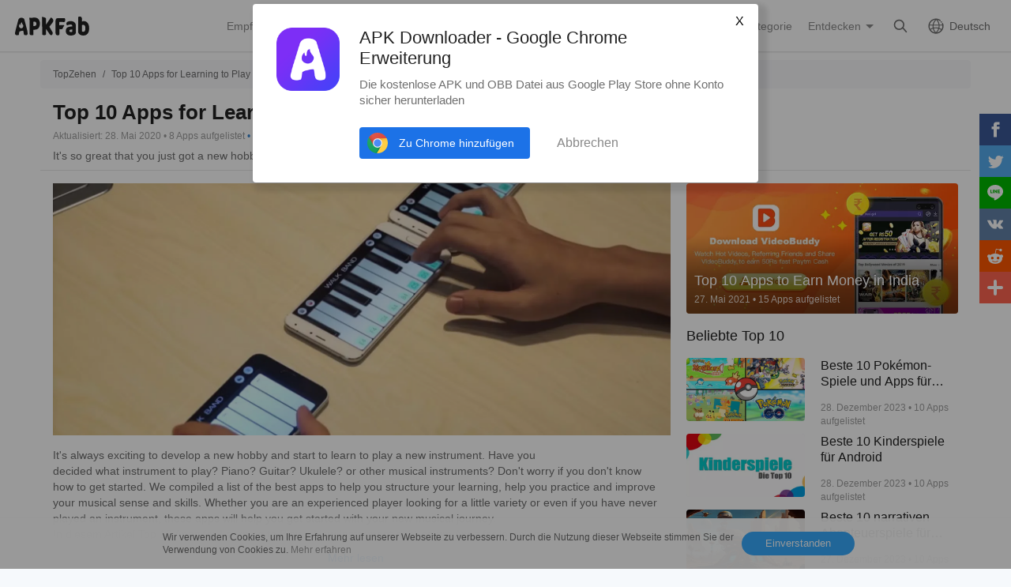

--- FILE ---
content_type: text/html; charset=UTF-8
request_url: https://apkfab.com/de/toptens/top-10-apps-for-learning-to-play-a-new-instrument
body_size: 16547
content:
<!DOCTYPE html>
<html lang="de">
<head>
    <title>Top 10 Apps for Learning to Play a New Instrument - APKFab.com</title>
    <meta name="description" content="Schauen Sie sich am 28. Mai 2020 aktualisierte Top 10 Apps for Learning to Play a New Instrument auf APKFab.com an. It&amp;#39;s so great that you just got a new hobby, now learn the new musical instrument with these top 10 best apps.">
    <meta http-equiv="Content-Type" content="text/html; charset=utf-8">
    <meta name="csrf-token" content="wuctRPqdmddZPcgpizGXa8Zex5sVcKPAwn6Dnk4Z">
    <meta name="referrer" content="unsafe-url">
    <meta name="viewport" content="width=device-width,initial-scale=1.0,minimum-scale=1.0,maximum-scale=1.0">
    <meta name="monetag" content="5c042e44f1774b9b2f9c72d665ccaf58">
    <meta property="og:type" content="website">
    <meta property="og:site_name" content="APKFab">
    <meta property="og:url" content="https://apkfab.com/de/toptens/top-10-apps-for-learning-to-play-a-new-instrument">
    <meta property="og:title" content="Top 10 Apps for Learning to Play a New Instrument - APKFab.com">
    <meta property="og:image" content="https://img.apkfab.com/v2/img/7/5/4/WgUlHz4cwZEZONILqEROGlvclZEhKIwKFQ1Jjrlm.png">
    <meta property="og:description" content="Schauen Sie sich am 28. Mai 2020 aktualisierte Top 10 Apps for Learning to Play a New Instrument auf APKFab.com an. It&amp;#39;s so great that you just got a new hobby, now learn the new musical instrument with these top 10 best apps.">
    <link href="https://apkfab.com/favicon.ico" rel="shortcut icon">
    <link rel="canonical" href="https://apkfab.com/de/toptens/top-10-apps-for-learning-to-play-a-new-instrument">
    <link rel="alternate" href="https://apkfab.com/toptens/top-10-apps-for-learning-to-play-a-new-instrument" hreflang="x-default">
    <link rel="alternate" href="https://apkfab.com/toptens/top-10-apps-for-learning-to-play-a-new-instrument" hreflang="en">
    <link rel="alternate" href="https://apkfab.com/zh/toptens/top-10-apps-for-learning-to-play-a-new-instrument" hreflang="zh-Hant">
    <link rel="alternate" href="https://apkfab.com/de/toptens/top-10-apps-for-learning-to-play-a-new-instrument" hreflang="de">
    <link rel="stylesheet" href="https://apkfab.com/css/app.css?id=1e9ccdbb6cd8e7d2a717">
    <link rel="manifest" href="https://apkfab.com/manifest.json">
        <script>
        const percentage = 68;
        const uid = "6fae16f2-f4f1-11f0-9fe9-b65e036cff5d";
        const ad_percentage = 100;
        console.log('uid ', uid, ' percentage ', percentage, '  config ', ad_percentage);
    </script>
    <script async src="https://www.googletagmanager.com/gtag/js?id=G-2C8SKDWBPK"></script>
    <script>
        window.dataLayer = window.dataLayer || [];
        function gtag(){dataLayer.push(arguments);}
        gtag('js', new Date());
        gtag('config', 'G-2C8SKDWBPK');
    </script>
        <script async src="https://pagead2.googlesyndication.com/pagead/js/adsbygoogle.js?client=ca-pub-6856403849032290"
crossorigin="anonymous"></script>
    <script>
        (function() {
            const keyUserInteraction = '__first_interaction_type__';

            window.__firstInteractionType = localStorage.getItem(keyUserInteraction) || null;

            const interactionEventsConfig = [
                { name: 'click', target: document },
                { name: 'keydown', target: document },
                { name: 'mousemove', target: document },
                { name: 'touchstart', target: document, options: { passive: true } },
                { name: 'scroll', target: window, options: { passive: true } },
            ];

            function handleFirstInteraction(event) {
                if (window.__firstInteractionType) {
                return;
                }

                const eventType = event.type;

                window.__firstInteractionType = eventType;

                if (window._reporter) {
                    window._reporter.setPublicParams({
                        first_interaction: eventType,
                    });
                }

                localStorage.setItem(keyUserInteraction, eventType);

                removeInteractionListeners();
            }

            function attachInteractionListeners() {
                if (!window.__firstInteractionType) {
                interactionEventsConfig.forEach(({ name, target, options }) => {
                    target.addEventListener(name, handleFirstInteraction, options);
                });

                return;
                }

            }

            function removeInteractionListeners() {
                interactionEventsConfig.forEach(({ name, target, options }) => {
                target.removeEventListener(name, handleFirstInteraction, options);
                });
            }

            attachInteractionListeners();
        })();
    </script>
</head>
<body >
<header id="header" >
    <a href="https://apkfab.com/de" id="logo"></a>
    <div class="menu_box_big">
                    <div class="item">
                <div class="current-lang">Deutsch</div>
                            <div class="item-option item-lang item-more" style="display: none">
                                    <a href="https://apkfab.com/toptens/top-10-apps-for-learning-to-play-a-new-instrument">English</a>
                                    <a href="https://apkfab.com/zh/toptens/top-10-apps-for-learning-to-play-a-new-instrument">繁體中文</a>
                                    <a href="https://apkfab.com/de/toptens/top-10-apps-for-learning-to-play-a-new-instrument">Deutsch</a>
                                    <div class="clear"></div>
                </div>
                        </div>
                <a href="https://apkfab.com/de/search" class="item search-icon "></a>
        <div class="menu_box_menu left-menu">
            <a href="https://apkfab.com/de" class="item home"><span>Startseite</span></a>
            <a href="https://apkfab.com/de/editor-choice" class="item editor-choice"><span>Empfehlungen</span></a>
                    <a href="https://apkfab.com/de/review" class="item review"><span>Testbericht</span></a>
            <a href="https://apkfab.com/de/news" class="item news"><span>News</span></a>
            <a href="https://apkfab.com/de/app-alternatives" class="item app-alternatives"><span>Alternativen</span></a>
                    <a href="https://apkfab.com/de/toptens" class="item top-tens"><span>TopZehen</span></a>
                    <a href="https://apkfab.com/de/games" class="item games"><span>Beliebte Spiele</span></a>
            <a href="https://apkfab.com/de/apps" class="item apps"><span>Beliebte Apps</span></a>
            <a href="https://apkfab.com/de/category" class="item category"><span>Kategorie</span></a>
            <div class="item">
                <i class="triangle">Entdecken</i>
                <div class="item-option" style="display: none">
                    <a href="https://apkfab.com/de/pre-register" class="pre-register">Vorregistrieren</a>
                    <a href="https://apkfab.com/de/on-sale" class="on-sale">Sonderangebote</a>
                    <a href="https://apkfab.com/de/free-apk-download" class="free-apk-download">APK Downloader</a>
                    <a href="https://apkfab.com/de/upload-apk-file" class="upload-apk">APK hochladen</a>
                    <a href="https://apkfab.com/de/apk-downloader-browser-extension" class="browser-extension">Chrome Erweiterung</a>
                    <a href="https://apkfab.com/de/apkfab/com.apkfab.hormes" class="xapk-manager">APKFab APP</a>
                </div>
            </div>
        </div>
        <button id="menu_button"></button>
    </div>
</header>
    <main class="container-fluid white-box">
        <div class="container">
            <ol class="topTens_bread" itemscope itemtype="https://schema.org/BreadcrumbList">
                <li itemprop="itemListElement" itemscope itemtype="https://schema.org/ListItem">
                    <a itemprop="item" href="https://apkfab.com/de/toptens">
                        <span itemprop="name">TopZehen</span>
                    </a>
                    <meta itemprop="position" content="1" />
                </li> /
                <li itemprop="itemListElement" itemscope itemtype="https://schema.org/ListItem">
                    <a itemscope itemtype="https://schema.org/ListItem" itemprop="item" itemid="https://apkfab.com/de/toptens/top-10-apps-for-learning-to-play-a-new-instrument"  href="https://apkfab.com/de/toptens/top-10-apps-for-learning-to-play-a-new-instrument">
                        <span itemprop="name">Top 10 Apps for Learning to Play a New Instrument</span>
                    </a>
                    <meta itemprop="position" content="2" />
                </li>
            </ol>

            <div class="topTens_title">
                <h1>Top 10 Apps for Learning to Play a New Instrument</h1>
                <p>Aktualisiert: 28. Mai 2020 &bull; 8 Apps aufgelistet <span class="add-apk-btn"> &bull; Eine App empfehlen</span></p>
                <div class="text_description">It&#39;s so great that you just got a new hobby, now learn the new musical instrument with these top 10 best apps.</div>
            </div>

            <div class="topTensMain">
                <div class="topTensMain-left">
                    <div class="topTensMain-left-main">
                        <div class="topTens_banner">
                                                            <img src="https://apkfab.com/images/placeholder-transparent.png" data-src="https://img.apkfab.com/v2/img/7/5/4/WgUlHz4cwZEZONILqEROGlvclZEhKIwKFQ1Jjrlm.png?h=720&amp;type=webp" class="lazy banner" alt="Top 10 Apps for Learning to Play a New Instrument">
                        </div>
                        <div class="topTens_describe">
                            <div class="describe_text">
                                It&#39;s always exciting to develop a new hobby and start to learn to play a new instrument. Have you decided&nbsp;what&nbsp;instrument to play? Piano? Guitar? Ukulele? or other musical instruments?&nbsp;Don&#39;t worry if you don&#39;t know how to get started. We compiled a list of the best apps to help you structure your learning, help you practice and improve your musical sense and skills.&nbsp;Whether you are an experienced player looking for a little variety or even if you have never played an instrument, these apps will help you get started with your new musical journey.&nbsp;
                                <p>In diesem Artikel Top 10 Apps for Learning to Play a New Instrument geht es um Apps for learning musical Instrument. 8 Apps werden in Bezug auf Apps for learning musical Instrument einschließlich YouTube, GuitarTuna: Gitarre Stimmgerät, Perfect Piano usw. unten aufgelistet. Dieser Artikel ist am 28. Mai 2020 aktualisiert.</p>
                            </div>
                        </div>

                        <div class="apps_wrapper_list">
                                                            <div class="apps_wrapper">
                                                                            <div class="count"><span>1</span></div>                                     <div class="apps_wrapper_info">
                                                                                    <a class="icon" href="https://apkfab.com/de/youtube/com.google.android.youtube" title="YouTube">
                                                <img src="https://apkfab.com/images/placeholder-transparent.png" data-src="https://image.winudf.com/v2/image1/Y29tLmdvb2dsZS5hbmRyb2lkLnlvdXR1YmVfaWNvbl8xNzI5NjUyNjk4XzA0Ng/icon.png?fakeurl=1&amp;h=240&amp;type=webp" class="lazy" alt="YouTube"/>
                                            </a>
                                        
                                        <div class="text">
                                                                                    <a class="title" href="https://apkfab.com/de/youtube/com.google.android.youtube" title="YouTube">YouTube</a>
                                                                                    <div class="other">
                                                <span class="price">
                                                                                                            Kostenlos                                                                                                    </span>
                                                <span class="rating">7.9</span>
                                                <span class="review">12M+ Bewertungen</span>
                                                                                                    <a class="alternatives" href="https://apkfab.com/de/youtube/com.google.android.youtube/alternatives">
                                                        64 Alternativen
                                                    </a>
                                                                                            </div>
                                                                                            <a class="btn" href="https://apkfab.com/de/youtube/com.google.android.youtube"><i></i><span>Erwerben</span></a>
                                                                                    </div>
                                    </div>

                                    <div class="topTens_describe">
                                        <div class="describe_text">
                                                                                            <p>YouTube ist die offizielle App f&uuml;r Android-Ger&auml;te, mit der Benutzer angesagte Videos entdecken, Lieblingskan&auml;le abonnieren, eigene Inhalte erstellen und Videos auf allen Ger&auml;ten teilen und wiedergeben k&ouml;nnen.</p><p>Mermale:&nbsp;</p><p>1. Empfehlenswert f&uuml;r die personalisierten Empfehlungen und aktuellen Uploads von Lieblingskan&auml;len, die das Entdecken und Verfolgen von Inhalten erleichtern.</p><p>2. Die M&ouml;glichkeit, mit der YouTube-Community in Kontakt zu treten, sich auszutauschen und eigene Inhalte zu erstellen, f&ouml;rdert die Interaktion und Kreativit&auml;t.</p><p>3. YouTube bietet verschiedene L&ouml;sungen und Upgrades, wie YouTube Kids, Kanalmitgliedschaften und YouTube Premium, um das Nutzererlebnis individuell anzupassen und zu verbessern.</p><p>Gehen Sie jetzt zu APKFab.com, um YouTube&nbsp;apk herunterzuladen und diese wunderbaren Anwendungen zu erleben.</p>
                                                                                    </div>
                                    </div>

                                    <div class="slide-box apps_wrapper_img" id="img-0">
                                        <div class="det-pic-out">
                                            <ul class="screen-ls">
                                                <li>
                                                                                                                                                                                                                                        <a class="list video " href="https://www.youtube.com/embed/2lAe1cqCOXo" data-fancybox="img-0" data-width="960" data-height="540" rel="nofollow">
                                                                                                                                            <img src="https://apkfab.com/images/placeholder-transparent.png" data-src="https://img.apkfab.com/v2/img/1/7/f/17f5f543071ec6124022dca3c6ac4608abd1ed40e0a180393fda73d941ed0a65.jpg?h=320&amp;type=webp" class="lazy" alt="">
                                                                                                                                                                                                                <span class="v-title">YouTube Rewind 2019: For the Record | #YouTubeRewind</span>
                                                                                                                                                                                                                <span class="v-time">05:37</span>
                                                                                                                                    </a>
                                                                                                                                                                                                                                                                                                                                                                                                                                                                    <a class="list" href="https://image.winudf.com/v2/image1/Y29tLmdvb2dsZS5hbmRyb2lkLnlvdXR1YmVfc2NyZWVuX2RlLURFXzBfMTYzOTE4MjkyMl8wNTY/screen-0.jpg?fakeurl=1" data-fancybox="img-0" rel="nofollow">
                                                                <img src="https://apkfab.com/images/placeholder-transparent.png" data-src="https://image.winudf.com/v2/image1/Y29tLmdvb2dsZS5hbmRyb2lkLnlvdXR1YmVfc2NyZWVuX2RlLURFXzBfMTYzOTE4MjkyMl8wNTY/screen-0.jpg?fakeurl=1&amp;h=320&amp;type=webp" class="lazy" alt="YouTube" height="200">
                                                            </a>
                                                                                                                    <a class="list" href="https://image.winudf.com/v2/image1/Y29tLmdvb2dsZS5hbmRyb2lkLnlvdXR1YmVfc2NyZWVuX2RlLURFXzFfMTYzOTE4MjkyMl8wMzg/screen-1.jpg?fakeurl=1" data-fancybox="img-0" rel="nofollow">
                                                                <img src="https://apkfab.com/images/placeholder-transparent.png" data-src="https://image.winudf.com/v2/image1/Y29tLmdvb2dsZS5hbmRyb2lkLnlvdXR1YmVfc2NyZWVuX2RlLURFXzFfMTYzOTE4MjkyMl8wMzg/screen-1.jpg?fakeurl=1&amp;h=320&amp;type=webp" class="lazy" alt="YouTube" height="200">
                                                            </a>
                                                                                                                    <a class="list" href="https://image.winudf.com/v2/image1/Y29tLmdvb2dsZS5hbmRyb2lkLnlvdXR1YmVfc2NyZWVuX2RlLURFXzJfMTYzOTE4MjkyM18wNzI/screen-2.jpg?fakeurl=1" data-fancybox="img-0" rel="nofollow">
                                                                <img src="https://apkfab.com/images/placeholder-transparent.png" data-src="https://image.winudf.com/v2/image1/Y29tLmdvb2dsZS5hbmRyb2lkLnlvdXR1YmVfc2NyZWVuX2RlLURFXzJfMTYzOTE4MjkyM18wNzI/screen-2.jpg?fakeurl=1&amp;h=320&amp;type=webp" class="lazy" alt="YouTube" height="200">
                                                            </a>
                                                                                                                    <a class="list" href="https://image.winudf.com/v2/image1/Y29tLmdvb2dsZS5hbmRyb2lkLnlvdXR1YmVfc2NyZWVuX2RlLURFXzNfMTYzOTE4MjkyM18wNzE/screen-3.jpg?fakeurl=1" data-fancybox="img-0" rel="nofollow">
                                                                <img src="https://apkfab.com/images/placeholder-transparent.png" data-src="https://image.winudf.com/v2/image1/Y29tLmdvb2dsZS5hbmRyb2lkLnlvdXR1YmVfc2NyZWVuX2RlLURFXzNfMTYzOTE4MjkyM18wNzE/screen-3.jpg?fakeurl=1&amp;h=320&amp;type=webp" class="lazy" alt="YouTube" height="200">
                                                            </a>
                                                                                                                    <a class="list" href="https://image.winudf.com/v2/image1/Y29tLmdvb2dsZS5hbmRyb2lkLnlvdXR1YmVfc2NyZWVuX2RlLURFXzRfMTYzOTE4MjkyM18wNDk/screen-4.jpg?fakeurl=1" data-fancybox="img-0" rel="nofollow">
                                                                <img src="https://apkfab.com/images/placeholder-transparent.png" data-src="https://image.winudf.com/v2/image1/Y29tLmdvb2dsZS5hbmRyb2lkLnlvdXR1YmVfc2NyZWVuX2RlLURFXzRfMTYzOTE4MjkyM18wNDk/screen-4.jpg?fakeurl=1&amp;h=320&amp;type=webp" class="lazy" alt="YouTube" height="200">
                                                            </a>
                                                                                                                                                            </li>
                                            </ul>
                                        </div>
                                        <button class="prev" onclick="ppScroll('#img-0','prev')"></button>
                                        <button class="next go" onclick="ppScroll('#img-0','next')"></button>
                                    </div>

                                    <div class="clear"></div>
                                </div>
                                                            <div class="apps_wrapper">
                                                                            <div class="count"><span>2</span></div>                                     <div class="apps_wrapper_info">
                                                                                    <div class="icon">
                                                <img src="https://apkfab.com/images/placeholder-transparent.png" data-src="https://image.winudf.com/v2/image1/Y29tLm92ZWxpbi5ndWl0YXJ0dW5hX2ljb25fMTU1NjE4ODI0OF8wMjg/icon.png?fakeurl=1&amp;h=240&amp;type=webp" class="lazy" alt="GuitarTuna: Gitarre Stimmgerät"/>
                                            </div>
                                        
                                        <div class="text">
                                                                                    <div class="title">GuitarTuna: Gitarre Stimmgerät</div>
                                                                                    <div class="other">
                                                <span class="price">
                                                                                                            Kostenlos                                                                                                    </span>
                                                <span class="rating">9.1</span>
                                                <span class="review">172K+ Bewertungen</span>
                                                                                                    <a class="alternatives" href="https://apkfab.com/de/guitartuna-tuner-for-guitar-ukulele-bass-more/com.ovelin.guitartuna/alternatives">
                                                        124 Alternativen
                                                    </a>
                                                                                            </div>
                                                                                    </div>
                                    </div>

                                    <div class="topTens_describe">
                                        <div class="describe_text">
                                                                                            Why is it the ultimate guitar tuner ever built?• Built by guitarists for guitarists (the ultimate guitar tuner tool we ourselves love)• Simple and easy to use
                                                                                    </div>
                                    </div>

                                    <div class="slide-box apps_wrapper_img" id="img-1">
                                        <div class="det-pic-out">
                                            <ul class="screen-ls">
                                                <li>
                                                                                                                                                                                                                            <a class="list" href="https://image.winudf.com/v2/image1/Y29tLm92ZWxpbi5ndWl0YXJ0dW5hX3NjcmVlbl9kZS1ERV8wXzE2NzcxMDA1MTVfMDY1/screen-0.jpg?fakeurl=1" data-fancybox="img-1" rel="nofollow">
                                                                <img src="https://apkfab.com/images/placeholder-transparent.png" data-src="https://image.winudf.com/v2/image1/Y29tLm92ZWxpbi5ndWl0YXJ0dW5hX3NjcmVlbl9kZS1ERV8wXzE2NzcxMDA1MTVfMDY1/screen-0.jpg?fakeurl=1&amp;h=320&amp;type=webp" class="lazy" alt="GuitarTuna: Gitarre Stimmgerät" height="200">
                                                            </a>
                                                                                                                    <a class="list" href="https://image.winudf.com/v2/image1/Y29tLm92ZWxpbi5ndWl0YXJ0dW5hX3NjcmVlbl9kZS1ERV8xXzE2NzcxMDA1MTZfMDIw/screen-1.jpg?fakeurl=1" data-fancybox="img-1" rel="nofollow">
                                                                <img src="https://apkfab.com/images/placeholder-transparent.png" data-src="https://image.winudf.com/v2/image1/Y29tLm92ZWxpbi5ndWl0YXJ0dW5hX3NjcmVlbl9kZS1ERV8xXzE2NzcxMDA1MTZfMDIw/screen-1.jpg?fakeurl=1&amp;h=320&amp;type=webp" class="lazy" alt="GuitarTuna: Gitarre Stimmgerät" height="200">
                                                            </a>
                                                                                                                    <a class="list" href="https://image.winudf.com/v2/image1/Y29tLm92ZWxpbi5ndWl0YXJ0dW5hX3NjcmVlbl9kZS1ERV8yXzE2NzcxMDA1MTZfMDQ5/screen-2.jpg?fakeurl=1" data-fancybox="img-1" rel="nofollow">
                                                                <img src="https://apkfab.com/images/placeholder-transparent.png" data-src="https://image.winudf.com/v2/image1/Y29tLm92ZWxpbi5ndWl0YXJ0dW5hX3NjcmVlbl9kZS1ERV8yXzE2NzcxMDA1MTZfMDQ5/screen-2.jpg?fakeurl=1&amp;h=320&amp;type=webp" class="lazy" alt="GuitarTuna: Gitarre Stimmgerät" height="200">
                                                            </a>
                                                                                                                    <a class="list" href="https://image.winudf.com/v2/image1/Y29tLm92ZWxpbi5ndWl0YXJ0dW5hX3NjcmVlbl9kZS1ERV8zXzE2NzcxMDA1MTdfMDY0/screen-3.jpg?fakeurl=1" data-fancybox="img-1" rel="nofollow">
                                                                <img src="https://apkfab.com/images/placeholder-transparent.png" data-src="https://image.winudf.com/v2/image1/Y29tLm92ZWxpbi5ndWl0YXJ0dW5hX3NjcmVlbl9kZS1ERV8zXzE2NzcxMDA1MTdfMDY0/screen-3.jpg?fakeurl=1&amp;h=320&amp;type=webp" class="lazy" alt="GuitarTuna: Gitarre Stimmgerät" height="200">
                                                            </a>
                                                                                                                    <a class="list" href="https://image.winudf.com/v2/image1/Y29tLm92ZWxpbi5ndWl0YXJ0dW5hX3NjcmVlbl9kZS1ERV80XzE2NzcxMDA1MThfMDU5/screen-4.jpg?fakeurl=1" data-fancybox="img-1" rel="nofollow">
                                                                <img src="https://apkfab.com/images/placeholder-transparent.png" data-src="https://image.winudf.com/v2/image1/Y29tLm92ZWxpbi5ndWl0YXJ0dW5hX3NjcmVlbl9kZS1ERV80XzE2NzcxMDA1MThfMDU5/screen-4.jpg?fakeurl=1&amp;h=320&amp;type=webp" class="lazy" alt="GuitarTuna: Gitarre Stimmgerät" height="200">
                                                            </a>
                                                                                                                    <a class="list" href="https://image.winudf.com/v2/image1/Y29tLm92ZWxpbi5ndWl0YXJ0dW5hX3NjcmVlbl9kZS1ERV81XzE2NzcxMDA1MThfMDM3/screen-5.jpg?fakeurl=1" data-fancybox="img-1" rel="nofollow">
                                                                <img src="https://apkfab.com/images/placeholder-transparent.png" data-src="https://image.winudf.com/v2/image1/Y29tLm92ZWxpbi5ndWl0YXJ0dW5hX3NjcmVlbl9kZS1ERV81XzE2NzcxMDA1MThfMDM3/screen-5.jpg?fakeurl=1&amp;h=320&amp;type=webp" class="lazy" alt="GuitarTuna: Gitarre Stimmgerät" height="200">
                                                            </a>
                                                                                                                    <a class="list" href="https://image.winudf.com/v2/image1/Y29tLm92ZWxpbi5ndWl0YXJ0dW5hX3NjcmVlbl9kZS1ERV82XzE2NzcxMDA1MTlfMDA2/screen-6.jpg?fakeurl=1" data-fancybox="img-1" rel="nofollow">
                                                                <img src="https://apkfab.com/images/placeholder-transparent.png" data-src="https://image.winudf.com/v2/image1/Y29tLm92ZWxpbi5ndWl0YXJ0dW5hX3NjcmVlbl9kZS1ERV82XzE2NzcxMDA1MTlfMDA2/screen-6.jpg?fakeurl=1&amp;h=320&amp;type=webp" class="lazy" alt="GuitarTuna: Gitarre Stimmgerät" height="200">
                                                            </a>
                                                                                                                    <a class="list" href="https://image.winudf.com/v2/image1/Y29tLm92ZWxpbi5ndWl0YXJ0dW5hX3NjcmVlbl9kZS1ERV83XzE2NzcxMDA1MjBfMDE5/screen-7.jpg?fakeurl=1" data-fancybox="img-1" rel="nofollow">
                                                                <img src="https://apkfab.com/images/placeholder-transparent.png" data-src="https://image.winudf.com/v2/image1/Y29tLm92ZWxpbi5ndWl0YXJ0dW5hX3NjcmVlbl9kZS1ERV83XzE2NzcxMDA1MjBfMDE5/screen-7.jpg?fakeurl=1&amp;h=320&amp;type=webp" class="lazy" alt="GuitarTuna: Gitarre Stimmgerät" height="200">
                                                            </a>
                                                                                                                    <a class="list" href="https://image.winudf.com/v2/image1/Y29tLm92ZWxpbi5ndWl0YXJ0dW5hX3NjcmVlbl9kZS1ERV84XzE2NzcxMDA1MjFfMDE4/screen-8.jpg?fakeurl=1" data-fancybox="img-1" rel="nofollow">
                                                                <img src="https://apkfab.com/images/placeholder-transparent.png" data-src="https://image.winudf.com/v2/image1/Y29tLm92ZWxpbi5ndWl0YXJ0dW5hX3NjcmVlbl9kZS1ERV84XzE2NzcxMDA1MjFfMDE4/screen-8.jpg?fakeurl=1&amp;h=320&amp;type=webp" class="lazy" alt="GuitarTuna: Gitarre Stimmgerät" height="200">
                                                            </a>
                                                                                                                    <a class="list" href="https://image.winudf.com/v2/image1/Y29tLm92ZWxpbi5ndWl0YXJ0dW5hX3NjcmVlbl9kZS1ERV85XzE2NzcxMDA1MjJfMDAy/screen-9.jpg?fakeurl=1" data-fancybox="img-1" rel="nofollow">
                                                                <img src="https://apkfab.com/images/placeholder-transparent.png" data-src="https://image.winudf.com/v2/image1/Y29tLm92ZWxpbi5ndWl0YXJ0dW5hX3NjcmVlbl9kZS1ERV85XzE2NzcxMDA1MjJfMDAy/screen-9.jpg?fakeurl=1&amp;h=320&amp;type=webp" class="lazy" alt="GuitarTuna: Gitarre Stimmgerät" height="200">
                                                            </a>
                                                                                                                    <a class="list" href="https://image.winudf.com/v2/image1/Y29tLm92ZWxpbi5ndWl0YXJ0dW5hX3NjcmVlbl9kZS1ERV8xMF8xNjc3MTAwNTIzXzA2MQ/screen-10.jpg?fakeurl=1" data-fancybox="img-1" rel="nofollow">
                                                                <img src="https://apkfab.com/images/placeholder-transparent.png" data-src="https://image.winudf.com/v2/image1/Y29tLm92ZWxpbi5ndWl0YXJ0dW5hX3NjcmVlbl9kZS1ERV8xMF8xNjc3MTAwNTIzXzA2MQ/screen-10.jpg?fakeurl=1&amp;h=320&amp;type=webp" class="lazy" alt="GuitarTuna: Gitarre Stimmgerät" height="200">
                                                            </a>
                                                                                                                    <a class="list" href="https://image.winudf.com/v2/image1/Y29tLm92ZWxpbi5ndWl0YXJ0dW5hX3NjcmVlbl9kZS1ERV8xMV8xNjc3MTAwNTI0XzAwNw/screen-11.jpg?fakeurl=1" data-fancybox="img-1" rel="nofollow">
                                                                <img src="https://apkfab.com/images/placeholder-transparent.png" data-src="https://image.winudf.com/v2/image1/Y29tLm92ZWxpbi5ndWl0YXJ0dW5hX3NjcmVlbl9kZS1ERV8xMV8xNjc3MTAwNTI0XzAwNw/screen-11.jpg?fakeurl=1&amp;h=320&amp;type=webp" class="lazy" alt="GuitarTuna: Gitarre Stimmgerät" height="200">
                                                            </a>
                                                                                                                    <a class="list" href="https://image.winudf.com/v2/image1/Y29tLm92ZWxpbi5ndWl0YXJ0dW5hX3NjcmVlbl9kZS1ERV8xMl8xNjc3MTAwNTI1XzAwMg/screen-12.jpg?fakeurl=1" data-fancybox="img-1" rel="nofollow">
                                                                <img src="https://apkfab.com/images/placeholder-transparent.png" data-src="https://image.winudf.com/v2/image1/Y29tLm92ZWxpbi5ndWl0YXJ0dW5hX3NjcmVlbl9kZS1ERV8xMl8xNjc3MTAwNTI1XzAwMg/screen-12.jpg?fakeurl=1&amp;h=320&amp;type=webp" class="lazy" alt="GuitarTuna: Gitarre Stimmgerät" height="200">
                                                            </a>
                                                                                                                    <a class="list" href="https://image.winudf.com/v2/image1/Y29tLm92ZWxpbi5ndWl0YXJ0dW5hX3NjcmVlbl9kZS1ERV8xM18xNjc3MTAwNTI1XzAyOA/screen-13.jpg?fakeurl=1" data-fancybox="img-1" rel="nofollow">
                                                                <img src="https://apkfab.com/images/placeholder-transparent.png" data-src="https://image.winudf.com/v2/image1/Y29tLm92ZWxpbi5ndWl0YXJ0dW5hX3NjcmVlbl9kZS1ERV8xM18xNjc3MTAwNTI1XzAyOA/screen-13.jpg?fakeurl=1&amp;h=320&amp;type=webp" class="lazy" alt="GuitarTuna: Gitarre Stimmgerät" height="200">
                                                            </a>
                                                                                                                    <a class="list" href="https://image.winudf.com/v2/image1/Y29tLm92ZWxpbi5ndWl0YXJ0dW5hX3NjcmVlbl9kZS1ERV8xNF8xNjc3MTAwNTI2XzA3OA/screen-14.jpg?fakeurl=1" data-fancybox="img-1" rel="nofollow">
                                                                <img src="https://apkfab.com/images/placeholder-transparent.png" data-src="https://image.winudf.com/v2/image1/Y29tLm92ZWxpbi5ndWl0YXJ0dW5hX3NjcmVlbl9kZS1ERV8xNF8xNjc3MTAwNTI2XzA3OA/screen-14.jpg?fakeurl=1&amp;h=320&amp;type=webp" class="lazy" alt="GuitarTuna: Gitarre Stimmgerät" height="200">
                                                            </a>
                                                                                                                    <a class="list" href="https://image.winudf.com/v2/image1/Y29tLm92ZWxpbi5ndWl0YXJ0dW5hX3NjcmVlbl9kZS1ERV8xNV8xNjc3MTAwNTI3XzA5OQ/screen-15.jpg?fakeurl=1" data-fancybox="img-1" rel="nofollow">
                                                                <img src="https://apkfab.com/images/placeholder-transparent.png" data-src="https://image.winudf.com/v2/image1/Y29tLm92ZWxpbi5ndWl0YXJ0dW5hX3NjcmVlbl9kZS1ERV8xNV8xNjc3MTAwNTI3XzA5OQ/screen-15.jpg?fakeurl=1&amp;h=320&amp;type=webp" class="lazy" alt="GuitarTuna: Gitarre Stimmgerät" height="200">
                                                            </a>
                                                                                                                                                            </li>
                                            </ul>
                                        </div>
                                        <button class="prev" onclick="ppScroll('#img-1','prev')"></button>
                                        <button class="next go" onclick="ppScroll('#img-1','next')"></button>
                                    </div>

                                    <div class="clear"></div>
                                </div>
                                                            <div class="apps_wrapper">
                                                                            <div class="count"><span>3</span></div>                                     <div class="apps_wrapper_info">
                                                                                    <a class="icon" href="https://apkfab.com/de/perfect-piano/com.gamestar.perfectpiano" title="Perfect Piano">
                                                <img src="https://apkfab.com/images/placeholder-transparent.png" data-src="https://image.winudf.com/v2/image1/Y29tLmdhbWVzdGFyLnBlcmZlY3RwaWFub19pY29uXzE1NjY5OTUwNDlfMDM2/icon.png?fakeurl=1&amp;h=240&amp;type=webp" class="lazy" alt="Perfect Piano"/>
                                            </a>
                                        
                                        <div class="text">
                                                                                    <a class="title" href="https://apkfab.com/de/perfect-piano/com.gamestar.perfectpiano" title="Perfect Piano">Perfect Piano</a>
                                                                                    <div class="other">
                                                <span class="price">
                                                                                                            Kostenlos                                                                                                    </span>
                                                <span class="rating">8.5</span>
                                                <span class="review">73K+ Bewertungen</span>
                                                                                                    <a class="alternatives" href="https://apkfab.com/de/perfect-piano/com.gamestar.perfectpiano/alternatives">
                                                        125 Alternativen
                                                    </a>
                                                                                            </div>
                                                                                            <a class="btn" href="https://apkfab.com/de/perfect-piano/com.gamestar.perfectpiano"><i></i><span>Erwerben</span></a>
                                                                                    </div>
                                    </div>

                                    <div class="topTens_describe">
                                        <div class="describe_text">
                                                                                            Perfect Piano is a smartphone app designed to teach players how to play and record piano songs of their own using their smartphone. There are many plugins to allow you to change the sound of the piano to things like a guitar, harp, and cello.
                                                                                    </div>
                                    </div>

                                    <div class="slide-box apps_wrapper_img" id="img-2">
                                        <div class="det-pic-out">
                                            <ul class="screen-ls">
                                                <li>
                                                                                                                                                                                                                                        <a class="list video " href="https://www.youtube.com/embed/4W0WQATzJxE" data-fancybox="img-2" data-width="960" data-height="540" rel="nofollow">
                                                                                                                                            <img src="https://apkfab.com/images/placeholder-transparent.png" data-src="https://img.apkfab.com/v2/img/d/9/4/d949f26a22de8354d5b4d307f9c8a501f59adea085560d0ef3ed33d60bf46afa.jpg?h=320&amp;type=webp" class="lazy" alt="">
                                                                                                                                                                                                                <span class="v-title">3 phones play 千本桜 by Walk Band together</span>
                                                                                                                                                                                                                <span class="v-time">01:17</span>
                                                                                                                                    </a>
                                                                                                                                                                                                                                                                                                                                                <a class="list" href="https://image.winudf.com/v2/image1/Y29tLmdhbWVzdGFyLnBlcmZlY3RwaWFub19zY3JlZW5fZGUtREVfMF8xNjczMTc5OTE2XzA1Nw/screen-0.jpg?fakeurl=1" data-fancybox="img-2" rel="nofollow">
                                                                <img src="https://apkfab.com/images/placeholder-transparent.png" data-src="https://image.winudf.com/v2/image1/Y29tLmdhbWVzdGFyLnBlcmZlY3RwaWFub19zY3JlZW5fZGUtREVfMF8xNjczMTc5OTE2XzA1Nw/screen-0.jpg?fakeurl=1&amp;h=320&amp;type=webp" class="lazy" alt="Perfect Piano" height="200">
                                                            </a>
                                                                                                                    <a class="list" href="https://image.winudf.com/v2/image1/Y29tLmdhbWVzdGFyLnBlcmZlY3RwaWFub19zY3JlZW5fZGUtREVfMV8xNTU3Mjk0MDAzXzA4NQ/screen-1.jpg?fakeurl=1" data-fancybox="img-2" rel="nofollow">
                                                                <img src="https://apkfab.com/images/placeholder-transparent.png" data-src="https://image.winudf.com/v2/image1/Y29tLmdhbWVzdGFyLnBlcmZlY3RwaWFub19zY3JlZW5fZGUtREVfMV8xNTU3Mjk0MDAzXzA4NQ/screen-1.jpg?fakeurl=1&amp;h=320&amp;type=webp" class="lazy" alt="Perfect Piano" height="200">
                                                            </a>
                                                                                                                    <a class="list" href="https://image.winudf.com/v2/image1/Y29tLmdhbWVzdGFyLnBlcmZlY3RwaWFub19zY3JlZW5fZGUtREVfMl8xNTU3Mjk0MDAzXzAxOA/screen-2.jpg?fakeurl=1" data-fancybox="img-2" rel="nofollow">
                                                                <img src="https://apkfab.com/images/placeholder-transparent.png" data-src="https://image.winudf.com/v2/image1/Y29tLmdhbWVzdGFyLnBlcmZlY3RwaWFub19zY3JlZW5fZGUtREVfMl8xNTU3Mjk0MDAzXzAxOA/screen-2.jpg?fakeurl=1&amp;h=320&amp;type=webp" class="lazy" alt="Perfect Piano" height="200">
                                                            </a>
                                                                                                                    <a class="list" href="https://image.winudf.com/v2/image1/Y29tLmdhbWVzdGFyLnBlcmZlY3RwaWFub19zY3JlZW5fZGUtREVfM18xNTU3Mjk0MDAzXzAyNw/screen-3.jpg?fakeurl=1" data-fancybox="img-2" rel="nofollow">
                                                                <img src="https://apkfab.com/images/placeholder-transparent.png" data-src="https://image.winudf.com/v2/image1/Y29tLmdhbWVzdGFyLnBlcmZlY3RwaWFub19zY3JlZW5fZGUtREVfM18xNTU3Mjk0MDAzXzAyNw/screen-3.jpg?fakeurl=1&amp;h=320&amp;type=webp" class="lazy" alt="Perfect Piano" height="200">
                                                            </a>
                                                                                                                    <a class="list" href="https://image.winudf.com/v2/image1/Y29tLmdhbWVzdGFyLnBlcmZlY3RwaWFub19zY3JlZW5fZGUtREVfNF8xNTU3Mjk0MDA0XzAwNw/screen-4.jpg?fakeurl=1" data-fancybox="img-2" rel="nofollow">
                                                                <img src="https://apkfab.com/images/placeholder-transparent.png" data-src="https://image.winudf.com/v2/image1/Y29tLmdhbWVzdGFyLnBlcmZlY3RwaWFub19zY3JlZW5fZGUtREVfNF8xNTU3Mjk0MDA0XzAwNw/screen-4.jpg?fakeurl=1&amp;h=320&amp;type=webp" class="lazy" alt="Perfect Piano" height="200">
                                                            </a>
                                                                                                                    <a class="list" href="https://image.winudf.com/v2/image1/Y29tLmdhbWVzdGFyLnBlcmZlY3RwaWFub19zY3JlZW5fZGUtREVfNV8xNTU3Mjk0MDA0XzA1OQ/screen-5.jpg?fakeurl=1" data-fancybox="img-2" rel="nofollow">
                                                                <img src="https://apkfab.com/images/placeholder-transparent.png" data-src="https://image.winudf.com/v2/image1/Y29tLmdhbWVzdGFyLnBlcmZlY3RwaWFub19zY3JlZW5fZGUtREVfNV8xNTU3Mjk0MDA0XzA1OQ/screen-5.jpg?fakeurl=1&amp;h=320&amp;type=webp" class="lazy" alt="Perfect Piano" height="200">
                                                            </a>
                                                                                                                    <a class="list" href="https://image.winudf.com/v2/image1/Y29tLmdhbWVzdGFyLnBlcmZlY3RwaWFub19zY3JlZW5fZGUtREVfNl8xNTU3Mjk0MDA0XzA5Mg/screen-6.jpg?fakeurl=1" data-fancybox="img-2" rel="nofollow">
                                                                <img src="https://apkfab.com/images/placeholder-transparent.png" data-src="https://image.winudf.com/v2/image1/Y29tLmdhbWVzdGFyLnBlcmZlY3RwaWFub19zY3JlZW5fZGUtREVfNl8xNTU3Mjk0MDA0XzA5Mg/screen-6.jpg?fakeurl=1&amp;h=320&amp;type=webp" class="lazy" alt="Perfect Piano" height="200">
                                                            </a>
                                                                                                                    <a class="list" href="https://image.winudf.com/v2/image1/Y29tLmdhbWVzdGFyLnBlcmZlY3RwaWFub19zY3JlZW5fZGUtREVfN18xNjczMTc5OTE3XzA1Mg/screen-7.jpg?fakeurl=1" data-fancybox="img-2" rel="nofollow">
                                                                <img src="https://apkfab.com/images/placeholder-transparent.png" data-src="https://image.winudf.com/v2/image1/Y29tLmdhbWVzdGFyLnBlcmZlY3RwaWFub19zY3JlZW5fZGUtREVfN18xNjczMTc5OTE3XzA1Mg/screen-7.jpg?fakeurl=1&amp;h=320&amp;type=webp" class="lazy" alt="Perfect Piano" height="200">
                                                            </a>
                                                                                                                    <a class="list" href="https://image.winudf.com/v2/image1/Y29tLmdhbWVzdGFyLnBlcmZlY3RwaWFub19zY3JlZW5fZGUtREVfMTVfMTU1NzI5NDAwN18wODA/screen-8.jpg?fakeurl=1" data-fancybox="img-2" rel="nofollow">
                                                                <img src="https://apkfab.com/images/placeholder-transparent.png" data-src="https://image.winudf.com/v2/image1/Y29tLmdhbWVzdGFyLnBlcmZlY3RwaWFub19zY3JlZW5fZGUtREVfMTVfMTU1NzI5NDAwN18wODA/screen-8.jpg?fakeurl=1&amp;h=320&amp;type=webp" class="lazy" alt="Perfect Piano" height="200">
                                                            </a>
                                                                                                                    <a class="list" href="https://image.winudf.com/v2/image1/Y29tLmdhbWVzdGFyLnBlcmZlY3RwaWFub19zY3JlZW5fZGUtREVfMTZfMTU1NzI5NDAwOF8wNDY/screen-9.jpg?fakeurl=1" data-fancybox="img-2" rel="nofollow">
                                                                <img src="https://apkfab.com/images/placeholder-transparent.png" data-src="https://image.winudf.com/v2/image1/Y29tLmdhbWVzdGFyLnBlcmZlY3RwaWFub19zY3JlZW5fZGUtREVfMTZfMTU1NzI5NDAwOF8wNDY/screen-9.jpg?fakeurl=1&amp;h=320&amp;type=webp" class="lazy" alt="Perfect Piano" height="200">
                                                            </a>
                                                                                                                    <a class="list" href="https://image.winudf.com/v2/image1/Y29tLmdhbWVzdGFyLnBlcmZlY3RwaWFub19zY3JlZW5fZGUtREVfMTdfMTU1NzI5NDAwOF8wNzY/screen-10.jpg?fakeurl=1" data-fancybox="img-2" rel="nofollow">
                                                                <img src="https://apkfab.com/images/placeholder-transparent.png" data-src="https://image.winudf.com/v2/image1/Y29tLmdhbWVzdGFyLnBlcmZlY3RwaWFub19zY3JlZW5fZGUtREVfMTdfMTU1NzI5NDAwOF8wNzY/screen-10.jpg?fakeurl=1&amp;h=320&amp;type=webp" class="lazy" alt="Perfect Piano" height="200">
                                                            </a>
                                                                                                                    <a class="list" href="https://image.winudf.com/v2/image1/Y29tLmdhbWVzdGFyLnBlcmZlY3RwaWFub19zY3JlZW5fZGUtREVfMThfMTU1NzI5NDAwOV8wMjU/screen-11.jpg?fakeurl=1" data-fancybox="img-2" rel="nofollow">
                                                                <img src="https://apkfab.com/images/placeholder-transparent.png" data-src="https://image.winudf.com/v2/image1/Y29tLmdhbWVzdGFyLnBlcmZlY3RwaWFub19zY3JlZW5fZGUtREVfMThfMTU1NzI5NDAwOV8wMjU/screen-11.jpg?fakeurl=1&amp;h=320&amp;type=webp" class="lazy" alt="Perfect Piano" height="200">
                                                            </a>
                                                                                                                    <a class="list" href="https://image.winudf.com/v2/image1/Y29tLmdhbWVzdGFyLnBlcmZlY3RwaWFub19zY3JlZW5fZGUtREVfMTlfMTU1NzI5NDAwOV8wMzE/screen-12.jpg?fakeurl=1" data-fancybox="img-2" rel="nofollow">
                                                                <img src="https://apkfab.com/images/placeholder-transparent.png" data-src="https://image.winudf.com/v2/image1/Y29tLmdhbWVzdGFyLnBlcmZlY3RwaWFub19zY3JlZW5fZGUtREVfMTlfMTU1NzI5NDAwOV8wMzE/screen-12.jpg?fakeurl=1&amp;h=320&amp;type=webp" class="lazy" alt="Perfect Piano" height="200">
                                                            </a>
                                                                                                                    <a class="list" href="https://image.winudf.com/v2/image1/Y29tLmdhbWVzdGFyLnBlcmZlY3RwaWFub19zY3JlZW5fZGUtREVfMjBfMTU1NzI5NDAwOV8wMTk/screen-13.jpg?fakeurl=1" data-fancybox="img-2" rel="nofollow">
                                                                <img src="https://apkfab.com/images/placeholder-transparent.png" data-src="https://image.winudf.com/v2/image1/Y29tLmdhbWVzdGFyLnBlcmZlY3RwaWFub19zY3JlZW5fZGUtREVfMjBfMTU1NzI5NDAwOV8wMTk/screen-13.jpg?fakeurl=1&amp;h=320&amp;type=webp" class="lazy" alt="Perfect Piano" height="200">
                                                            </a>
                                                                                                                    <a class="list" href="https://image.winudf.com/v2/image1/Y29tLmdhbWVzdGFyLnBlcmZlY3RwaWFub19zY3JlZW5fZGUtREVfMjFfMTU1NzI5NDAxMF8wMTI/screen-14.jpg?fakeurl=1" data-fancybox="img-2" rel="nofollow">
                                                                <img src="https://apkfab.com/images/placeholder-transparent.png" data-src="https://image.winudf.com/v2/image1/Y29tLmdhbWVzdGFyLnBlcmZlY3RwaWFub19zY3JlZW5fZGUtREVfMjFfMTU1NzI5NDAxMF8wMTI/screen-14.jpg?fakeurl=1&amp;h=320&amp;type=webp" class="lazy" alt="Perfect Piano" height="200">
                                                            </a>
                                                                                                                    <a class="list" href="https://image.winudf.com/v2/image1/Y29tLmdhbWVzdGFyLnBlcmZlY3RwaWFub19zY3JlZW5fZGUtREVfMTVfMTY3MzE3OTkyOF8wMTE/screen-15.jpg?fakeurl=1" data-fancybox="img-2" rel="nofollow">
                                                                <img src="https://apkfab.com/images/placeholder-transparent.png" data-src="https://image.winudf.com/v2/image1/Y29tLmdhbWVzdGFyLnBlcmZlY3RwaWFub19zY3JlZW5fZGUtREVfMTVfMTY3MzE3OTkyOF8wMTE/screen-15.jpg?fakeurl=1&amp;h=320&amp;type=webp" class="lazy" alt="Perfect Piano" height="200">
                                                            </a>
                                                                                                                    <a class="list" href="https://image.winudf.com/v2/image1/Y29tLmdhbWVzdGFyLnBlcmZlY3RwaWFub19zY3JlZW5fZGUtREVfOF8xNTU3Mjk0MDA1XzAyNg/screen-16.jpg?fakeurl=1" data-fancybox="img-2" rel="nofollow">
                                                                <img src="https://apkfab.com/images/placeholder-transparent.png" data-src="https://image.winudf.com/v2/image1/Y29tLmdhbWVzdGFyLnBlcmZlY3RwaWFub19zY3JlZW5fZGUtREVfOF8xNTU3Mjk0MDA1XzAyNg/screen-16.jpg?fakeurl=1&amp;h=320&amp;type=webp" class="lazy" alt="Perfect Piano" height="200">
                                                            </a>
                                                                                                                    <a class="list" href="https://image.winudf.com/v2/image1/Y29tLmdhbWVzdGFyLnBlcmZlY3RwaWFub19zY3JlZW5fZGUtREVfOV8xNTU3Mjk0MDA1XzAyNA/screen-17.jpg?fakeurl=1" data-fancybox="img-2" rel="nofollow">
                                                                <img src="https://apkfab.com/images/placeholder-transparent.png" data-src="https://image.winudf.com/v2/image1/Y29tLmdhbWVzdGFyLnBlcmZlY3RwaWFub19zY3JlZW5fZGUtREVfOV8xNTU3Mjk0MDA1XzAyNA/screen-17.jpg?fakeurl=1&amp;h=320&amp;type=webp" class="lazy" alt="Perfect Piano" height="200">
                                                            </a>
                                                                                                                    <a class="list" href="https://image.winudf.com/v2/image1/Y29tLmdhbWVzdGFyLnBlcmZlY3RwaWFub19zY3JlZW5fZGUtREVfMTBfMTU1NzI5NDAwNl8wMDA/screen-18.jpg?fakeurl=1" data-fancybox="img-2" rel="nofollow">
                                                                <img src="https://apkfab.com/images/placeholder-transparent.png" data-src="https://image.winudf.com/v2/image1/Y29tLmdhbWVzdGFyLnBlcmZlY3RwaWFub19zY3JlZW5fZGUtREVfMTBfMTU1NzI5NDAwNl8wMDA/screen-18.jpg?fakeurl=1&amp;h=320&amp;type=webp" class="lazy" alt="Perfect Piano" height="200">
                                                            </a>
                                                                                                                    <a class="list" href="https://image.winudf.com/v2/image1/Y29tLmdhbWVzdGFyLnBlcmZlY3RwaWFub19zY3JlZW5fZGUtREVfMTFfMTU1NzI5NDAwNl8wNDA/screen-19.jpg?fakeurl=1" data-fancybox="img-2" rel="nofollow">
                                                                <img src="https://apkfab.com/images/placeholder-transparent.png" data-src="https://image.winudf.com/v2/image1/Y29tLmdhbWVzdGFyLnBlcmZlY3RwaWFub19zY3JlZW5fZGUtREVfMTFfMTU1NzI5NDAwNl8wNDA/screen-19.jpg?fakeurl=1&amp;h=320&amp;type=webp" class="lazy" alt="Perfect Piano" height="200">
                                                            </a>
                                                                                                                    <a class="list" href="https://image.winudf.com/v2/image1/Y29tLmdhbWVzdGFyLnBlcmZlY3RwaWFub19zY3JlZW5fZGUtREVfMTJfMTU1NzI5NDAwN18wNzc/screen-20.jpg?fakeurl=1" data-fancybox="img-2" rel="nofollow">
                                                                <img src="https://apkfab.com/images/placeholder-transparent.png" data-src="https://image.winudf.com/v2/image1/Y29tLmdhbWVzdGFyLnBlcmZlY3RwaWFub19zY3JlZW5fZGUtREVfMTJfMTU1NzI5NDAwN18wNzc/screen-20.jpg?fakeurl=1&amp;h=320&amp;type=webp" class="lazy" alt="Perfect Piano" height="200">
                                                            </a>
                                                                                                                    <a class="list" href="https://image.winudf.com/v2/image1/Y29tLmdhbWVzdGFyLnBlcmZlY3RwaWFub19zY3JlZW5fZGUtREVfMTNfMTU1NzI5NDAwN18wMzU/screen-21.jpg?fakeurl=1" data-fancybox="img-2" rel="nofollow">
                                                                <img src="https://apkfab.com/images/placeholder-transparent.png" data-src="https://image.winudf.com/v2/image1/Y29tLmdhbWVzdGFyLnBlcmZlY3RwaWFub19zY3JlZW5fZGUtREVfMTNfMTU1NzI5NDAwN18wMzU/screen-21.jpg?fakeurl=1&amp;h=320&amp;type=webp" class="lazy" alt="Perfect Piano" height="200">
                                                            </a>
                                                                                                                    <a class="list" href="https://image.winudf.com/v2/image1/Y29tLmdhbWVzdGFyLnBlcmZlY3RwaWFub19zY3JlZW5fZGUtREVfMTRfMTU1NzI5NDAwN18wMDg/screen-22.jpg?fakeurl=1" data-fancybox="img-2" rel="nofollow">
                                                                <img src="https://apkfab.com/images/placeholder-transparent.png" data-src="https://image.winudf.com/v2/image1/Y29tLmdhbWVzdGFyLnBlcmZlY3RwaWFub19zY3JlZW5fZGUtREVfMTRfMTU1NzI5NDAwN18wMDg/screen-22.jpg?fakeurl=1&amp;h=320&amp;type=webp" class="lazy" alt="Perfect Piano" height="200">
                                                            </a>
                                                                                                                    <a class="list" href="https://image.winudf.com/v2/image1/Y29tLmdhbWVzdGFyLnBlcmZlY3RwaWFub19zY3JlZW5fZGUtREVfMjNfMTY3MzE3OTkzMF8wMDQ/screen-23.jpg?fakeurl=1" data-fancybox="img-2" rel="nofollow">
                                                                <img src="https://apkfab.com/images/placeholder-transparent.png" data-src="https://image.winudf.com/v2/image1/Y29tLmdhbWVzdGFyLnBlcmZlY3RwaWFub19zY3JlZW5fZGUtREVfMjNfMTY3MzE3OTkzMF8wMDQ/screen-23.jpg?fakeurl=1&amp;h=320&amp;type=webp" class="lazy" alt="Perfect Piano" height="200">
                                                            </a>
                                                                                                                    <a class="list" href="https://image.winudf.com/v2/image1/Y29tLmdhbWVzdGFyLnBlcmZlY3RwaWFub19zY3JlZW5faWRfMjRfMTY3MzE3OTc1M18wMDY/screen-24.jpg?fakeurl=1" data-fancybox="img-2" rel="nofollow">
                                                                <img src="https://apkfab.com/images/placeholder-transparent.png" data-src="https://image.winudf.com/v2/image1/Y29tLmdhbWVzdGFyLnBlcmZlY3RwaWFub19zY3JlZW5faWRfMjRfMTY3MzE3OTc1M18wMDY/screen-24.jpg?fakeurl=1&amp;h=320&amp;type=webp" class="lazy" alt="Perfect Piano" height="200">
                                                            </a>
                                                                                                                    <a class="list" href="https://image.winudf.com/v2/image1/Y29tLmdhbWVzdGFyLnBlcmZlY3RwaWFub19zY3JlZW5faWRfMjVfMTY3MzE3OTc2NV8wMjA/screen-25.jpg?fakeurl=1" data-fancybox="img-2" rel="nofollow">
                                                                <img src="https://apkfab.com/images/placeholder-transparent.png" data-src="https://image.winudf.com/v2/image1/Y29tLmdhbWVzdGFyLnBlcmZlY3RwaWFub19zY3JlZW5faWRfMjVfMTY3MzE3OTc2NV8wMjA/screen-25.jpg?fakeurl=1&amp;h=320&amp;type=webp" class="lazy" alt="Perfect Piano" height="200">
                                                            </a>
                                                                                                                    <a class="list" href="https://image.winudf.com/v2/image1/Y29tLmdhbWVzdGFyLnBlcmZlY3RwaWFub19zY3JlZW5faWRfMjZfMTY3MzE3OTc2Nl8wMzU/screen-26.jpg?fakeurl=1" data-fancybox="img-2" rel="nofollow">
                                                                <img src="https://apkfab.com/images/placeholder-transparent.png" data-src="https://image.winudf.com/v2/image1/Y29tLmdhbWVzdGFyLnBlcmZlY3RwaWFub19zY3JlZW5faWRfMjZfMTY3MzE3OTc2Nl8wMzU/screen-26.jpg?fakeurl=1&amp;h=320&amp;type=webp" class="lazy" alt="Perfect Piano" height="200">
                                                            </a>
                                                                                                                    <a class="list" href="https://image.winudf.com/v2/image1/Y29tLmdhbWVzdGFyLnBlcmZlY3RwaWFub19zY3JlZW5faWRfMjdfMTY3MzE3OTc2N18wNDI/screen-27.jpg?fakeurl=1" data-fancybox="img-2" rel="nofollow">
                                                                <img src="https://apkfab.com/images/placeholder-transparent.png" data-src="https://image.winudf.com/v2/image1/Y29tLmdhbWVzdGFyLnBlcmZlY3RwaWFub19zY3JlZW5faWRfMjdfMTY3MzE3OTc2N18wNDI/screen-27.jpg?fakeurl=1&amp;h=320&amp;type=webp" class="lazy" alt="Perfect Piano" height="200">
                                                            </a>
                                                                                                                    <a class="list" href="https://image.winudf.com/v2/image1/Y29tLmdhbWVzdGFyLnBlcmZlY3RwaWFub19zY3JlZW5faWRfMjhfMTY3MzE3OTc2N18wMjY/screen-28.jpg?fakeurl=1" data-fancybox="img-2" rel="nofollow">
                                                                <img src="https://apkfab.com/images/placeholder-transparent.png" data-src="https://image.winudf.com/v2/image1/Y29tLmdhbWVzdGFyLnBlcmZlY3RwaWFub19zY3JlZW5faWRfMjhfMTY3MzE3OTc2N18wMjY/screen-28.jpg?fakeurl=1&amp;h=320&amp;type=webp" class="lazy" alt="Perfect Piano" height="200">
                                                            </a>
                                                                                                                    <a class="list" href="https://image.winudf.com/v2/image1/Y29tLmdhbWVzdGFyLnBlcmZlY3RwaWFub19zY3JlZW5faWRfMjlfMTY3MzE3OTc2OF8wODc/screen-29.jpg?fakeurl=1" data-fancybox="img-2" rel="nofollow">
                                                                <img src="https://apkfab.com/images/placeholder-transparent.png" data-src="https://image.winudf.com/v2/image1/Y29tLmdhbWVzdGFyLnBlcmZlY3RwaWFub19zY3JlZW5faWRfMjlfMTY3MzE3OTc2OF8wODc/screen-29.jpg?fakeurl=1&amp;h=320&amp;type=webp" class="lazy" alt="Perfect Piano" height="200">
                                                            </a>
                                                                                                                    <a class="list" href="https://image.winudf.com/v2/image1/Y29tLmdhbWVzdGFyLnBlcmZlY3RwaWFub19zY3JlZW5faWRfMzBfMTY3MzE3OTc2OV8wMjY/screen-30.jpg?fakeurl=1" data-fancybox="img-2" rel="nofollow">
                                                                <img src="https://apkfab.com/images/placeholder-transparent.png" data-src="https://image.winudf.com/v2/image1/Y29tLmdhbWVzdGFyLnBlcmZlY3RwaWFub19zY3JlZW5faWRfMzBfMTY3MzE3OTc2OV8wMjY/screen-30.jpg?fakeurl=1&amp;h=320&amp;type=webp" class="lazy" alt="Perfect Piano" height="200">
                                                            </a>
                                                                                                                                                            </li>
                                            </ul>
                                        </div>
                                        <button class="prev" onclick="ppScroll('#img-2','prev')"></button>
                                        <button class="next go" onclick="ppScroll('#img-2','next')"></button>
                                    </div>

                                    <div class="clear"></div>
                                </div>
                                                            <div class="apps_wrapper">
                                                                            <div class="count"><span>4</span></div>                                     <div class="apps_wrapper_info">
                                                                                    <a class="icon" href="https://apkfab.com/de/simply-piano-by-joytunes/com.joytunes.simplypiano" title="Simply Piano: Klavier lernen">
                                                <img src="https://apkfab.com/images/placeholder-transparent.png" data-src="https://image.winudf.com/v2/image1/Y29tLmpveXR1bmVzLnNpbXBseXBpYW5vX2ljb25fMTcwODkzNDI0NF8wNTE/icon.png?fakeurl=1&amp;h=240&amp;type=webp" class="lazy" alt="Simply Piano: Klavier lernen"/>
                                            </a>
                                        
                                        <div class="text">
                                                                                    <a class="title" href="https://apkfab.com/de/simply-piano-by-joytunes/com.joytunes.simplypiano" title="Simply Piano: Klavier lernen">Simply Piano: Klavier lernen</a>
                                                                                    <div class="other">
                                                <span class="price">
                                                                                                            Kostenlos                                                                                                    </span>
                                                <span class="rating">9.3</span>
                                                <span class="review">85K+ Bewertungen</span>
                                                                                                    <a class="alternatives" href="https://apkfab.com/de/simply-piano-by-joytunes/com.joytunes.simplypiano/alternatives">
                                                        11 Alternativen
                                                    </a>
                                                                                            </div>
                                                                                            <a class="btn" href="https://apkfab.com/de/simply-piano-by-joytunes/com.joytunes.simplypiano"><i></i><span>Erwerben</span></a>
                                                                                    </div>
                                    </div>

                                    <div class="topTens_describe">
                                        <div class="describe_text">
                                                                                            Lern Klavier mit Songs, die du liebst. Eine schnelle Art, Klavier zu lernen.
                                                                                    </div>
                                    </div>

                                    <div class="slide-box apps_wrapper_img" id="img-3">
                                        <div class="det-pic-out">
                                            <ul class="screen-ls">
                                                <li>
                                                                                                                                                                                                                                        <a class="list video " href="https://www.youtube.com/embed/vZd5iGgvkh4" data-fancybox="img-3" data-width="960" data-height="540" rel="nofollow">
                                                                                                                                            <img src="https://apkfab.com/images/placeholder-transparent.png" data-src="https://img.apkfab.com/v2/img/b/7/6/b7626e5e7bb2976bdaaa433d654f2ae5470c1c64c7297c06e23b2207942a633d.jpg?h=320&amp;type=webp" class="lazy" alt="">
                                                                                                                                                                                                                <span class="v-title">Yousician vs Simply Piano: Review and Comparison of Premium Editions</span>
                                                                                                                                                                                                                <span class="v-time">12:24</span>
                                                                                                                                    </a>
                                                                                                                                                                                                                                                                                                                                                                                                                                                                                                                                                                                        <a class="list" href="https://image.winudf.com/v2/image1/Y29tLmpveXR1bmVzLnNpbXBseXBpYW5vX3NjcmVlbl9kZS1ERV8wXzE3MTY4MjIwMzRfMDA5/screen-0.jpg?fakeurl=1" data-fancybox="img-3" rel="nofollow">
                                                                <img src="https://apkfab.com/images/placeholder-transparent.png" data-src="https://image.winudf.com/v2/image1/Y29tLmpveXR1bmVzLnNpbXBseXBpYW5vX3NjcmVlbl9kZS1ERV8wXzE3MTY4MjIwMzRfMDA5/screen-0.jpg?fakeurl=1&amp;h=320&amp;type=webp" class="lazy" alt="Simply Piano: Klavier lernen" height="200">
                                                            </a>
                                                                                                                    <a class="list" href="https://image.winudf.com/v2/image1/Y29tLmpveXR1bmVzLnNpbXBseXBpYW5vX3NjcmVlbl9kZS1ERV8xXzE3MTY4MjIwNDFfMDg2/screen-1.jpg?fakeurl=1" data-fancybox="img-3" rel="nofollow">
                                                                <img src="https://apkfab.com/images/placeholder-transparent.png" data-src="https://image.winudf.com/v2/image1/Y29tLmpveXR1bmVzLnNpbXBseXBpYW5vX3NjcmVlbl9kZS1ERV8xXzE3MTY4MjIwNDFfMDg2/screen-1.jpg?fakeurl=1&amp;h=320&amp;type=webp" class="lazy" alt="Simply Piano: Klavier lernen" height="200">
                                                            </a>
                                                                                                                    <a class="list" href="https://image.winudf.com/v2/image1/Y29tLmpveXR1bmVzLnNpbXBseXBpYW5vX3NjcmVlbl9kZS1ERV8yXzE3MTY4MjIwNDNfMDAz/screen-2.jpg?fakeurl=1" data-fancybox="img-3" rel="nofollow">
                                                                <img src="https://apkfab.com/images/placeholder-transparent.png" data-src="https://image.winudf.com/v2/image1/Y29tLmpveXR1bmVzLnNpbXBseXBpYW5vX3NjcmVlbl9kZS1ERV8yXzE3MTY4MjIwNDNfMDAz/screen-2.jpg?fakeurl=1&amp;h=320&amp;type=webp" class="lazy" alt="Simply Piano: Klavier lernen" height="200">
                                                            </a>
                                                                                                                    <a class="list" href="https://image.winudf.com/v2/image1/Y29tLmpveXR1bmVzLnNpbXBseXBpYW5vX3NjcmVlbl9kZS1ERV8zXzE3MTY4MjIwNDZfMDAz/screen-3.jpg?fakeurl=1" data-fancybox="img-3" rel="nofollow">
                                                                <img src="https://apkfab.com/images/placeholder-transparent.png" data-src="https://image.winudf.com/v2/image1/Y29tLmpveXR1bmVzLnNpbXBseXBpYW5vX3NjcmVlbl9kZS1ERV8zXzE3MTY4MjIwNDZfMDAz/screen-3.jpg?fakeurl=1&amp;h=320&amp;type=webp" class="lazy" alt="Simply Piano: Klavier lernen" height="200">
                                                            </a>
                                                                                                                    <a class="list" href="https://image.winudf.com/v2/image1/Y29tLmpveXR1bmVzLnNpbXBseXBpYW5vX3NjcmVlbl9kZS1ERV80XzE3MTY4MjIwNDdfMDcz/screen-4.jpg?fakeurl=1" data-fancybox="img-3" rel="nofollow">
                                                                <img src="https://apkfab.com/images/placeholder-transparent.png" data-src="https://image.winudf.com/v2/image1/Y29tLmpveXR1bmVzLnNpbXBseXBpYW5vX3NjcmVlbl9kZS1ERV80XzE3MTY4MjIwNDdfMDcz/screen-4.jpg?fakeurl=1&amp;h=320&amp;type=webp" class="lazy" alt="Simply Piano: Klavier lernen" height="200">
                                                            </a>
                                                                                                                    <a class="list" href="https://image.winudf.com/v2/image1/Y29tLmpveXR1bmVzLnNpbXBseXBpYW5vX3NjcmVlbl9kZS1ERV81XzE3MTY4MjIwNTBfMDc3/screen-5.jpg?fakeurl=1" data-fancybox="img-3" rel="nofollow">
                                                                <img src="https://apkfab.com/images/placeholder-transparent.png" data-src="https://image.winudf.com/v2/image1/Y29tLmpveXR1bmVzLnNpbXBseXBpYW5vX3NjcmVlbl9kZS1ERV81XzE3MTY4MjIwNTBfMDc3/screen-5.jpg?fakeurl=1&amp;h=320&amp;type=webp" class="lazy" alt="Simply Piano: Klavier lernen" height="200">
                                                            </a>
                                                                                                                    <a class="list" href="https://image.winudf.com/v2/image1/Y29tLmpveXR1bmVzLnNpbXBseXBpYW5vX3NjcmVlbl9kZS1ERV82XzE3MTY4MjIwNTFfMDky/screen-6.jpg?fakeurl=1" data-fancybox="img-3" rel="nofollow">
                                                                <img src="https://apkfab.com/images/placeholder-transparent.png" data-src="https://image.winudf.com/v2/image1/Y29tLmpveXR1bmVzLnNpbXBseXBpYW5vX3NjcmVlbl9kZS1ERV82XzE3MTY4MjIwNTFfMDky/screen-6.jpg?fakeurl=1&amp;h=320&amp;type=webp" class="lazy" alt="Simply Piano: Klavier lernen" height="200">
                                                            </a>
                                                                                                                    <a class="list" href="https://image.winudf.com/v2/image1/Y29tLmpveXR1bmVzLnNpbXBseXBpYW5vX3NjcmVlbl9kZS1ERV83XzE3MTY4MjIwNTJfMDQ2/screen-7.jpg?fakeurl=1" data-fancybox="img-3" rel="nofollow">
                                                                <img src="https://apkfab.com/images/placeholder-transparent.png" data-src="https://image.winudf.com/v2/image1/Y29tLmpveXR1bmVzLnNpbXBseXBpYW5vX3NjcmVlbl9kZS1ERV83XzE3MTY4MjIwNTJfMDQ2/screen-7.jpg?fakeurl=1&amp;h=320&amp;type=webp" class="lazy" alt="Simply Piano: Klavier lernen" height="200">
                                                            </a>
                                                                                                                    <a class="list" href="https://image.winudf.com/v2/image1/Y29tLmpveXR1bmVzLnNpbXBseXBpYW5vX3NjcmVlbl9kZS1ERV84XzE3MTY4MjIwNTNfMDM2/screen-8.jpg?fakeurl=1" data-fancybox="img-3" rel="nofollow">
                                                                <img src="https://apkfab.com/images/placeholder-transparent.png" data-src="https://image.winudf.com/v2/image1/Y29tLmpveXR1bmVzLnNpbXBseXBpYW5vX3NjcmVlbl9kZS1ERV84XzE3MTY4MjIwNTNfMDM2/screen-8.jpg?fakeurl=1&amp;h=320&amp;type=webp" class="lazy" alt="Simply Piano: Klavier lernen" height="200">
                                                            </a>
                                                                                                                    <a class="list" href="https://image.winudf.com/v2/image1/Y29tLmpveXR1bmVzLnNpbXBseXBpYW5vX3NjcmVlbl9kZS1ERV85XzE3MTY4MjIwNTRfMDY1/screen-9.jpg?fakeurl=1" data-fancybox="img-3" rel="nofollow">
                                                                <img src="https://apkfab.com/images/placeholder-transparent.png" data-src="https://image.winudf.com/v2/image1/Y29tLmpveXR1bmVzLnNpbXBseXBpYW5vX3NjcmVlbl9kZS1ERV85XzE3MTY4MjIwNTRfMDY1/screen-9.jpg?fakeurl=1&amp;h=320&amp;type=webp" class="lazy" alt="Simply Piano: Klavier lernen" height="200">
                                                            </a>
                                                                                                                    <a class="list" href="https://image.winudf.com/v2/image1/Y29tLmpveXR1bmVzLnNpbXBseXBpYW5vX3NjcmVlbl9kZS1ERV8xMF8xNzE2ODIyMDU1XzA0OA/screen-10.jpg?fakeurl=1" data-fancybox="img-3" rel="nofollow">
                                                                <img src="https://apkfab.com/images/placeholder-transparent.png" data-src="https://image.winudf.com/v2/image1/Y29tLmpveXR1bmVzLnNpbXBseXBpYW5vX3NjcmVlbl9kZS1ERV8xMF8xNzE2ODIyMDU1XzA0OA/screen-10.jpg?fakeurl=1&amp;h=320&amp;type=webp" class="lazy" alt="Simply Piano: Klavier lernen" height="200">
                                                            </a>
                                                                                                                    <a class="list" href="https://image.winudf.com/v2/image1/Y29tLmpveXR1bmVzLnNpbXBseXBpYW5vX3NjcmVlbl9kZS1ERV8xMV8xNzE2ODIyMDU2XzA3MQ/screen-11.jpg?fakeurl=1" data-fancybox="img-3" rel="nofollow">
                                                                <img src="https://apkfab.com/images/placeholder-transparent.png" data-src="https://image.winudf.com/v2/image1/Y29tLmpveXR1bmVzLnNpbXBseXBpYW5vX3NjcmVlbl9kZS1ERV8xMV8xNzE2ODIyMDU2XzA3MQ/screen-11.jpg?fakeurl=1&amp;h=320&amp;type=webp" class="lazy" alt="Simply Piano: Klavier lernen" height="200">
                                                            </a>
                                                                                                                    <a class="list" href="https://image.winudf.com/v2/image1/Y29tLmpveXR1bmVzLnNpbXBseXBpYW5vX3NjcmVlbl9kZS1ERV8xMl8xNzE2ODIyMDU3XzAxOA/screen-12.jpg?fakeurl=1" data-fancybox="img-3" rel="nofollow">
                                                                <img src="https://apkfab.com/images/placeholder-transparent.png" data-src="https://image.winudf.com/v2/image1/Y29tLmpveXR1bmVzLnNpbXBseXBpYW5vX3NjcmVlbl9kZS1ERV8xMl8xNzE2ODIyMDU3XzAxOA/screen-12.jpg?fakeurl=1&amp;h=320&amp;type=webp" class="lazy" alt="Simply Piano: Klavier lernen" height="200">
                                                            </a>
                                                                                                                    <a class="list" href="https://image.winudf.com/v2/image1/Y29tLmpveXR1bmVzLnNpbXBseXBpYW5vX3NjcmVlbl9kZS1ERV8xM18xNzE2ODIyMDU5XzA0OA/screen-13.jpg?fakeurl=1" data-fancybox="img-3" rel="nofollow">
                                                                <img src="https://apkfab.com/images/placeholder-transparent.png" data-src="https://image.winudf.com/v2/image1/Y29tLmpveXR1bmVzLnNpbXBseXBpYW5vX3NjcmVlbl9kZS1ERV8xM18xNzE2ODIyMDU5XzA0OA/screen-13.jpg?fakeurl=1&amp;h=320&amp;type=webp" class="lazy" alt="Simply Piano: Klavier lernen" height="200">
                                                            </a>
                                                                                                                    <a class="list" href="https://image.winudf.com/v2/image1/Y29tLmpveXR1bmVzLnNpbXBseXBpYW5vX3NjcmVlbl9kZS1ERV8xNF8xNzE2ODIyMDU5XzA4Nw/screen-14.jpg?fakeurl=1" data-fancybox="img-3" rel="nofollow">
                                                                <img src="https://apkfab.com/images/placeholder-transparent.png" data-src="https://image.winudf.com/v2/image1/Y29tLmpveXR1bmVzLnNpbXBseXBpYW5vX3NjcmVlbl9kZS1ERV8xNF8xNzE2ODIyMDU5XzA4Nw/screen-14.jpg?fakeurl=1&amp;h=320&amp;type=webp" class="lazy" alt="Simply Piano: Klavier lernen" height="200">
                                                            </a>
                                                                                                                    <a class="list" href="https://image.winudf.com/v2/image1/Y29tLmpveXR1bmVzLnNpbXBseXBpYW5vX3NjcmVlbl9kZS1ERV8xNV8xNzE2ODIyMDYxXzA1Mg/screen-15.jpg?fakeurl=1" data-fancybox="img-3" rel="nofollow">
                                                                <img src="https://apkfab.com/images/placeholder-transparent.png" data-src="https://image.winudf.com/v2/image1/Y29tLmpveXR1bmVzLnNpbXBseXBpYW5vX3NjcmVlbl9kZS1ERV8xNV8xNzE2ODIyMDYxXzA1Mg/screen-15.jpg?fakeurl=1&amp;h=320&amp;type=webp" class="lazy" alt="Simply Piano: Klavier lernen" height="200">
                                                            </a>
                                                                                                                    <a class="list" href="https://image.winudf.com/v2/image1/Y29tLmpveXR1bmVzLnNpbXBseXBpYW5vX3NjcmVlbl9kZS1ERV8xNl8xNzE2ODIyMDYxXzAzNw/screen-16.jpg?fakeurl=1" data-fancybox="img-3" rel="nofollow">
                                                                <img src="https://apkfab.com/images/placeholder-transparent.png" data-src="https://image.winudf.com/v2/image1/Y29tLmpveXR1bmVzLnNpbXBseXBpYW5vX3NjcmVlbl9kZS1ERV8xNl8xNzE2ODIyMDYxXzAzNw/screen-16.jpg?fakeurl=1&amp;h=320&amp;type=webp" class="lazy" alt="Simply Piano: Klavier lernen" height="200">
                                                            </a>
                                                                                                                    <a class="list" href="https://image.winudf.com/v2/image1/Y29tLmpveXR1bmVzLnNpbXBseXBpYW5vX3NjcmVlbl9kZS1ERV8xN18xNzE2ODIyMDYzXzA1MA/screen-17.jpg?fakeurl=1" data-fancybox="img-3" rel="nofollow">
                                                                <img src="https://apkfab.com/images/placeholder-transparent.png" data-src="https://image.winudf.com/v2/image1/Y29tLmpveXR1bmVzLnNpbXBseXBpYW5vX3NjcmVlbl9kZS1ERV8xN18xNzE2ODIyMDYzXzA1MA/screen-17.jpg?fakeurl=1&amp;h=320&amp;type=webp" class="lazy" alt="Simply Piano: Klavier lernen" height="200">
                                                            </a>
                                                                                                                    <a class="list" href="https://image.winudf.com/v2/image1/Y29tLmpveXR1bmVzLnNpbXBseXBpYW5vX3NjcmVlbl9kZS1ERV8xOF8xNzE2ODIyMDY0XzAxMw/screen-18.jpg?fakeurl=1" data-fancybox="img-3" rel="nofollow">
                                                                <img src="https://apkfab.com/images/placeholder-transparent.png" data-src="https://image.winudf.com/v2/image1/Y29tLmpveXR1bmVzLnNpbXBseXBpYW5vX3NjcmVlbl9kZS1ERV8xOF8xNzE2ODIyMDY0XzAxMw/screen-18.jpg?fakeurl=1&amp;h=320&amp;type=webp" class="lazy" alt="Simply Piano: Klavier lernen" height="200">
                                                            </a>
                                                                                                                    <a class="list" href="https://image.winudf.com/v2/image1/Y29tLmpveXR1bmVzLnNpbXBseXBpYW5vX3NjcmVlbl9kZS1ERV8xOV8xNzE2ODIyMDY1XzAxMA/screen-19.jpg?fakeurl=1" data-fancybox="img-3" rel="nofollow">
                                                                <img src="https://apkfab.com/images/placeholder-transparent.png" data-src="https://image.winudf.com/v2/image1/Y29tLmpveXR1bmVzLnNpbXBseXBpYW5vX3NjcmVlbl9kZS1ERV8xOV8xNzE2ODIyMDY1XzAxMA/screen-19.jpg?fakeurl=1&amp;h=320&amp;type=webp" class="lazy" alt="Simply Piano: Klavier lernen" height="200">
                                                            </a>
                                                                                                                    <a class="list" href="https://image.winudf.com/v2/image1/Y29tLmpveXR1bmVzLnNpbXBseXBpYW5vX3NjcmVlbl9kZS1ERV8yMF8xNzE2ODIyMDY3XzA2OA/screen-20.jpg?fakeurl=1" data-fancybox="img-3" rel="nofollow">
                                                                <img src="https://apkfab.com/images/placeholder-transparent.png" data-src="https://image.winudf.com/v2/image1/Y29tLmpveXR1bmVzLnNpbXBseXBpYW5vX3NjcmVlbl9kZS1ERV8yMF8xNzE2ODIyMDY3XzA2OA/screen-20.jpg?fakeurl=1&amp;h=320&amp;type=webp" class="lazy" alt="Simply Piano: Klavier lernen" height="200">
                                                            </a>
                                                                                                                    <a class="list" href="https://image.winudf.com/v2/image1/Y29tLmpveXR1bmVzLnNpbXBseXBpYW5vX3NjcmVlbl9kZS1ERV8yMV8xNzE2ODIyMDY4XzAzMw/screen-21.jpg?fakeurl=1" data-fancybox="img-3" rel="nofollow">
                                                                <img src="https://apkfab.com/images/placeholder-transparent.png" data-src="https://image.winudf.com/v2/image1/Y29tLmpveXR1bmVzLnNpbXBseXBpYW5vX3NjcmVlbl9kZS1ERV8yMV8xNzE2ODIyMDY4XzAzMw/screen-21.jpg?fakeurl=1&amp;h=320&amp;type=webp" class="lazy" alt="Simply Piano: Klavier lernen" height="200">
                                                            </a>
                                                                                                                    <a class="list" href="https://image.winudf.com/v2/image1/Y29tLmpveXR1bmVzLnNpbXBseXBpYW5vX3NjcmVlbl9kZS1ERV8yMl8xNzE2ODIyMDY5XzA3MA/screen-22.jpg?fakeurl=1" data-fancybox="img-3" rel="nofollow">
                                                                <img src="https://apkfab.com/images/placeholder-transparent.png" data-src="https://image.winudf.com/v2/image1/Y29tLmpveXR1bmVzLnNpbXBseXBpYW5vX3NjcmVlbl9kZS1ERV8yMl8xNzE2ODIyMDY5XzA3MA/screen-22.jpg?fakeurl=1&amp;h=320&amp;type=webp" class="lazy" alt="Simply Piano: Klavier lernen" height="200">
                                                            </a>
                                                                                                                    <a class="list" href="https://image.winudf.com/v2/image1/Y29tLmpveXR1bmVzLnNpbXBseXBpYW5vX3NjcmVlbl9kZS1ERV8yM18xNzE2ODIyMDcxXzA3Mw/screen-23.jpg?fakeurl=1" data-fancybox="img-3" rel="nofollow">
                                                                <img src="https://apkfab.com/images/placeholder-transparent.png" data-src="https://image.winudf.com/v2/image1/Y29tLmpveXR1bmVzLnNpbXBseXBpYW5vX3NjcmVlbl9kZS1ERV8yM18xNzE2ODIyMDcxXzA3Mw/screen-23.jpg?fakeurl=1&amp;h=320&amp;type=webp" class="lazy" alt="Simply Piano: Klavier lernen" height="200">
                                                            </a>
                                                                                                                                                            </li>
                                            </ul>
                                        </div>
                                        <button class="prev" onclick="ppScroll('#img-3','prev')"></button>
                                        <button class="next go" onclick="ppScroll('#img-3','next')"></button>
                                    </div>

                                    <div class="clear"></div>
                                </div>
                                                            <div class="apps_wrapper">
                                                                            <div class="count"><span>5</span></div>                                     <div class="apps_wrapper_info">
                                                                                    <a class="icon" href="https://apkfab.com/de/ultimate-guitar-chords-tabs/com.ultimateguitar.tabs" title="Ultimate Guitar: Chords & Tabs">
                                                <img src="https://apkfab.com/images/placeholder-transparent.png" data-src="https://image.winudf.com/v2/image1/Y29tLnVsdGltYXRlZ3VpdGFyLnRhYnNfaWNvbl8xNzIwMjE5NzA4XzA5MQ/icon.png?fakeurl=1&amp;h=240&amp;type=webp" class="lazy" alt="Ultimate Guitar: Chords & Tabs"/>
                                            </a>
                                        
                                        <div class="text">
                                                                                    <a class="title" href="https://apkfab.com/de/ultimate-guitar-chords-tabs/com.ultimateguitar.tabs" title="Ultimate Guitar: Chords & Tabs">Ultimate Guitar: Chords & Tabs</a>
                                                                                    <div class="other">
                                                <span class="price">
                                                                                                            Kostenlos                                                                                                    </span>
                                                <span class="rating">8.7</span>
                                                <span class="review">51K+ Bewertungen</span>
                                                                                                    <a class="alternatives" href="https://apkfab.com/de/ultimate-guitar-chords-tabs/com.ultimateguitar.tabs/alternatives">
                                                        132 Alternativen
                                                    </a>
                                                                                            </div>
                                                                                            <a class="btn" href="https://apkfab.com/de/ultimate-guitar-chords-tabs/com.ultimateguitar.tabs"><i></i><span>Erwerben</span></a>
                                                                                    </div>
                                    </div>

                                    <div class="topTens_describe">
                                        <div class="describe_text">
                                                                                            ULTIMATE GUITAR TABS. 800,000 songs catalog with free Chords, Guitar Tabs, Bass Tabs, Ukulele Chords and Guitar Pro Tabs!App features:• Popular songs from latest releases
                                                                                    </div>
                                    </div>

                                    <div class="slide-box apps_wrapper_img" id="img-4">
                                        <div class="det-pic-out">
                                            <ul class="screen-ls">
                                                <li>
                                                                                                                                                                                                                            <a class="list" href="https://image.winudf.com/v2/image1/Y29tLnVsdGltYXRlZ3VpdGFyLnRhYnNfc2NyZWVuX2RlLURFXzBfMTY2MjMzMDU5Nl8wMzA/screen-0.jpg?fakeurl=1" data-fancybox="img-4" rel="nofollow">
                                                                <img src="https://apkfab.com/images/placeholder-transparent.png" data-src="https://image.winudf.com/v2/image1/Y29tLnVsdGltYXRlZ3VpdGFyLnRhYnNfc2NyZWVuX2RlLURFXzBfMTY2MjMzMDU5Nl8wMzA/screen-0.jpg?fakeurl=1&amp;h=320&amp;type=webp" class="lazy" alt="Ultimate Guitar: Chords &amp; Tabs" height="200">
                                                            </a>
                                                                                                                    <a class="list" href="https://image.winudf.com/v2/image1/Y29tLnVsdGltYXRlZ3VpdGFyLnRhYnNfc2NyZWVuX2RlLURFXzFfMTY2MjMzMDU5N18wNjI/screen-1.jpg?fakeurl=1" data-fancybox="img-4" rel="nofollow">
                                                                <img src="https://apkfab.com/images/placeholder-transparent.png" data-src="https://image.winudf.com/v2/image1/Y29tLnVsdGltYXRlZ3VpdGFyLnRhYnNfc2NyZWVuX2RlLURFXzFfMTY2MjMzMDU5N18wNjI/screen-1.jpg?fakeurl=1&amp;h=320&amp;type=webp" class="lazy" alt="Ultimate Guitar: Chords &amp; Tabs" height="200">
                                                            </a>
                                                                                                                    <a class="list" href="https://image.winudf.com/v2/image1/Y29tLnVsdGltYXRlZ3VpdGFyLnRhYnNfc2NyZWVuX2RlLURFXzJfMTY2MjMzMDU5N18wOTM/screen-2.jpg?fakeurl=1" data-fancybox="img-4" rel="nofollow">
                                                                <img src="https://apkfab.com/images/placeholder-transparent.png" data-src="https://image.winudf.com/v2/image1/Y29tLnVsdGltYXRlZ3VpdGFyLnRhYnNfc2NyZWVuX2RlLURFXzJfMTY2MjMzMDU5N18wOTM/screen-2.jpg?fakeurl=1&amp;h=320&amp;type=webp" class="lazy" alt="Ultimate Guitar: Chords &amp; Tabs" height="200">
                                                            </a>
                                                                                                                    <a class="list" href="https://image.winudf.com/v2/image1/Y29tLnVsdGltYXRlZ3VpdGFyLnRhYnNfc2NyZWVuX2RlLURFXzNfMTY2MjMzMDU5OF8wNTQ/screen-3.jpg?fakeurl=1" data-fancybox="img-4" rel="nofollow">
                                                                <img src="https://apkfab.com/images/placeholder-transparent.png" data-src="https://image.winudf.com/v2/image1/Y29tLnVsdGltYXRlZ3VpdGFyLnRhYnNfc2NyZWVuX2RlLURFXzNfMTY2MjMzMDU5OF8wNTQ/screen-3.jpg?fakeurl=1&amp;h=320&amp;type=webp" class="lazy" alt="Ultimate Guitar: Chords &amp; Tabs" height="200">
                                                            </a>
                                                                                                                    <a class="list" href="https://image.winudf.com/v2/image1/Y29tLnVsdGltYXRlZ3VpdGFyLnRhYnNfc2NyZWVuX2RlLURFXzRfMTY2MjMzMDU5OF8wMDI/screen-4.jpg?fakeurl=1" data-fancybox="img-4" rel="nofollow">
                                                                <img src="https://apkfab.com/images/placeholder-transparent.png" data-src="https://image.winudf.com/v2/image1/Y29tLnVsdGltYXRlZ3VpdGFyLnRhYnNfc2NyZWVuX2RlLURFXzRfMTY2MjMzMDU5OF8wMDI/screen-4.jpg?fakeurl=1&amp;h=320&amp;type=webp" class="lazy" alt="Ultimate Guitar: Chords &amp; Tabs" height="200">
                                                            </a>
                                                                                                                    <a class="list" href="https://image.winudf.com/v2/image1/Y29tLnVsdGltYXRlZ3VpdGFyLnRhYnNfc2NyZWVuX2RlLURFXzVfMTY2MjMzMDU5OV8wMDU/screen-5.jpg?fakeurl=1" data-fancybox="img-4" rel="nofollow">
                                                                <img src="https://apkfab.com/images/placeholder-transparent.png" data-src="https://image.winudf.com/v2/image1/Y29tLnVsdGltYXRlZ3VpdGFyLnRhYnNfc2NyZWVuX2RlLURFXzVfMTY2MjMzMDU5OV8wMDU/screen-5.jpg?fakeurl=1&amp;h=320&amp;type=webp" class="lazy" alt="Ultimate Guitar: Chords &amp; Tabs" height="200">
                                                            </a>
                                                                                                                                                            </li>
                                            </ul>
                                        </div>
                                        <button class="prev" onclick="ppScroll('#img-4','prev')"></button>
                                        <button class="next go" onclick="ppScroll('#img-4','next')"></button>
                                    </div>

                                    <div class="clear"></div>
                                </div>
                                                            <div class="apps_wrapper">
                                                                            <div class="count"><span>6</span></div>                                     <div class="apps_wrapper_info">
                                                                                    <a class="icon" href="https://apkfab.com/de/yousician-learn-guitar-piano-bass-ukulele/com.yousician.yousician" title="Yousician: Gitarre & Bass">
                                                <img src="https://apkfab.com/images/placeholder-transparent.png" data-src="https://image.winudf.com/v2/image1/Y29tLnlvdXNpY2lhbi55b3VzaWNpYW5faWNvbl8xNjI5ODA4NDE3XzAwNg/icon.png?fakeurl=1&amp;h=240&amp;type=webp" class="lazy" alt="Yousician: Gitarre & Bass"/>
                                            </a>
                                        
                                        <div class="text">
                                                                                    <a class="title" href="https://apkfab.com/de/yousician-learn-guitar-piano-bass-ukulele/com.yousician.yousician" title="Yousician: Gitarre & Bass">Yousician: Gitarre & Bass</a>
                                                                                    <div class="other">
                                                <span class="price">
                                                                                                            Kostenlos                                                                                                    </span>
                                                <span class="rating">9.0</span>
                                                <span class="review">36K+ Bewertungen</span>
                                                                                                    <a class="alternatives" href="https://apkfab.com/de/yousician-learn-guitar-piano-bass-ukulele/com.yousician.yousician/alternatives">
                                                        200 Alternativen
                                                    </a>
                                                                                            </div>
                                                                                            <a class="btn" href="https://apkfab.com/de/yousician-learn-guitar-piano-bass-ukulele/com.yousician.yousician"><i></i><span>Erwerben</span></a>
                                                                                    </div>
                                    </div>

                                    <div class="topTens_describe">
                                        <div class="describe_text">
                                                                                            An interactive guitar-learning app. Currently Yousician supports all acoustic and electric guitars, piano and ukulele. The support for bass is coming up.
                                                                                    </div>
                                    </div>

                                    <div class="slide-box apps_wrapper_img" id="img-5">
                                        <div class="det-pic-out">
                                            <ul class="screen-ls">
                                                <li>
                                                                                                                                                                                                                                        <a class="list video " href="https://www.youtube.com/embed/Qpp2Do4iwOI" data-fancybox="img-5" data-width="960" data-height="540" rel="nofollow">
                                                                                                                                            <img src="https://apkfab.com/images/placeholder-transparent.png" data-src="https://img.apkfab.com/v2/img/b/9/f/b9f30b72a19d763afc0120fbf95af031db05e05a060121b8e0d45cfb6bc74c6a.jpg?h=320&amp;type=webp" class="lazy" alt="">
                                                                                                                                                                                                                <span class="v-title">Yousician on Google Play</span>
                                                                                                                                                                                                                <span class="v-time">00:30</span>
                                                                                                                                    </a>
                                                                                                                                                                                                                                                                                                                                                                                                                                                                                                                                                                                                                                                                                                                                                                                                                                <a class="list" href="https://image.winudf.com/v2/image1/Y29tLnlvdXNpY2lhbi55b3VzaWNpYW5fc2NyZWVuX2RlLURFXzBfMTc0NTkzMzgwN18wMDI/screen-0.jpg?fakeurl=1" data-fancybox="img-5" rel="nofollow">
                                                                <img src="https://apkfab.com/images/placeholder-transparent.png" data-src="https://image.winudf.com/v2/image1/Y29tLnlvdXNpY2lhbi55b3VzaWNpYW5fc2NyZWVuX2RlLURFXzBfMTc0NTkzMzgwN18wMDI/screen-0.jpg?fakeurl=1&amp;h=320&amp;type=webp" class="lazy" alt="Yousician: Gitarre &amp; Bass" height="200">
                                                            </a>
                                                                                                                    <a class="list" href="https://image.winudf.com/v2/image1/Y29tLnlvdXNpY2lhbi55b3VzaWNpYW5fc2NyZWVuX2RlLURFXzFfMTc0NTkzMzgwOF8wNTk/screen-1.jpg?fakeurl=1" data-fancybox="img-5" rel="nofollow">
                                                                <img src="https://apkfab.com/images/placeholder-transparent.png" data-src="https://image.winudf.com/v2/image1/Y29tLnlvdXNpY2lhbi55b3VzaWNpYW5fc2NyZWVuX2RlLURFXzFfMTc0NTkzMzgwOF8wNTk/screen-1.jpg?fakeurl=1&amp;h=320&amp;type=webp" class="lazy" alt="Yousician: Gitarre &amp; Bass" height="200">
                                                            </a>
                                                                                                                    <a class="list" href="https://image.winudf.com/v2/image1/Y29tLnlvdXNpY2lhbi55b3VzaWNpYW5fc2NyZWVuX2RlLURFXzJfMTc0NTkzMzgxMF8wNzE/screen-2.jpg?fakeurl=1" data-fancybox="img-5" rel="nofollow">
                                                                <img src="https://apkfab.com/images/placeholder-transparent.png" data-src="https://image.winudf.com/v2/image1/Y29tLnlvdXNpY2lhbi55b3VzaWNpYW5fc2NyZWVuX2RlLURFXzJfMTc0NTkzMzgxMF8wNzE/screen-2.jpg?fakeurl=1&amp;h=320&amp;type=webp" class="lazy" alt="Yousician: Gitarre &amp; Bass" height="200">
                                                            </a>
                                                                                                                    <a class="list" href="https://image.winudf.com/v2/image1/Y29tLnlvdXNpY2lhbi55b3VzaWNpYW5fc2NyZWVuX2RlLURFXzNfMTc0NTkzMzgxMV8wNDc/screen-3.jpg?fakeurl=1" data-fancybox="img-5" rel="nofollow">
                                                                <img src="https://apkfab.com/images/placeholder-transparent.png" data-src="https://image.winudf.com/v2/image1/Y29tLnlvdXNpY2lhbi55b3VzaWNpYW5fc2NyZWVuX2RlLURFXzNfMTc0NTkzMzgxMV8wNDc/screen-3.jpg?fakeurl=1&amp;h=320&amp;type=webp" class="lazy" alt="Yousician: Gitarre &amp; Bass" height="200">
                                                            </a>
                                                                                                                    <a class="list" href="https://image.winudf.com/v2/image1/Y29tLnlvdXNpY2lhbi55b3VzaWNpYW5fc2NyZWVuX2RlLURFXzRfMTc0NTkzMzgxM18wOTM/screen-4.jpg?fakeurl=1" data-fancybox="img-5" rel="nofollow">
                                                                <img src="https://apkfab.com/images/placeholder-transparent.png" data-src="https://image.winudf.com/v2/image1/Y29tLnlvdXNpY2lhbi55b3VzaWNpYW5fc2NyZWVuX2RlLURFXzRfMTc0NTkzMzgxM18wOTM/screen-4.jpg?fakeurl=1&amp;h=320&amp;type=webp" class="lazy" alt="Yousician: Gitarre &amp; Bass" height="200">
                                                            </a>
                                                                                                                    <a class="list" href="https://image.winudf.com/v2/image1/Y29tLnlvdXNpY2lhbi55b3VzaWNpYW5fc2NyZWVuX2RlLURFXzVfMTc0NTkzMzgxNV8wMDU/screen-5.jpg?fakeurl=1" data-fancybox="img-5" rel="nofollow">
                                                                <img src="https://apkfab.com/images/placeholder-transparent.png" data-src="https://image.winudf.com/v2/image1/Y29tLnlvdXNpY2lhbi55b3VzaWNpYW5fc2NyZWVuX2RlLURFXzVfMTc0NTkzMzgxNV8wMDU/screen-5.jpg?fakeurl=1&amp;h=320&amp;type=webp" class="lazy" alt="Yousician: Gitarre &amp; Bass" height="200">
                                                            </a>
                                                                                                                    <a class="list" href="https://image.winudf.com/v2/image1/Y29tLnlvdXNpY2lhbi55b3VzaWNpYW5fc2NyZWVuX2RlLURFXzZfMTc0NTkzMzgxN18wNDM/screen-6.jpg?fakeurl=1" data-fancybox="img-5" rel="nofollow">
                                                                <img src="https://apkfab.com/images/placeholder-transparent.png" data-src="https://image.winudf.com/v2/image1/Y29tLnlvdXNpY2lhbi55b3VzaWNpYW5fc2NyZWVuX2RlLURFXzZfMTc0NTkzMzgxN18wNDM/screen-6.jpg?fakeurl=1&amp;h=320&amp;type=webp" class="lazy" alt="Yousician: Gitarre &amp; Bass" height="200">
                                                            </a>
                                                                                                                    <a class="list" href="https://image.winudf.com/v2/image1/Y29tLnlvdXNpY2lhbi55b3VzaWNpYW5fc2NyZWVuX2RlLURFXzdfMTc0NTkzMzgxOV8wNjA/screen-7.jpg?fakeurl=1" data-fancybox="img-5" rel="nofollow">
                                                                <img src="https://apkfab.com/images/placeholder-transparent.png" data-src="https://image.winudf.com/v2/image1/Y29tLnlvdXNpY2lhbi55b3VzaWNpYW5fc2NyZWVuX2RlLURFXzdfMTc0NTkzMzgxOV8wNjA/screen-7.jpg?fakeurl=1&amp;h=320&amp;type=webp" class="lazy" alt="Yousician: Gitarre &amp; Bass" height="200">
                                                            </a>
                                                                                                                    <a class="list" href="https://image.winudf.com/v2/image1/Y29tLnlvdXNpY2lhbi55b3VzaWNpYW5fc2NyZWVuX2RlLURFXzhfMTc0NTkzMzgyMF8wMTk/screen-8.jpg?fakeurl=1" data-fancybox="img-5" rel="nofollow">
                                                                <img src="https://apkfab.com/images/placeholder-transparent.png" data-src="https://image.winudf.com/v2/image1/Y29tLnlvdXNpY2lhbi55b3VzaWNpYW5fc2NyZWVuX2RlLURFXzhfMTc0NTkzMzgyMF8wMTk/screen-8.jpg?fakeurl=1&amp;h=320&amp;type=webp" class="lazy" alt="Yousician: Gitarre &amp; Bass" height="200">
                                                            </a>
                                                                                                                    <a class="list" href="https://image.winudf.com/v2/image1/Y29tLnlvdXNpY2lhbi55b3VzaWNpYW5fc2NyZWVuX2RlLURFXzlfMTc0NTkzMzgyMl8wNDQ/screen-9.jpg?fakeurl=1" data-fancybox="img-5" rel="nofollow">
                                                                <img src="https://apkfab.com/images/placeholder-transparent.png" data-src="https://image.winudf.com/v2/image1/Y29tLnlvdXNpY2lhbi55b3VzaWNpYW5fc2NyZWVuX2RlLURFXzlfMTc0NTkzMzgyMl8wNDQ/screen-9.jpg?fakeurl=1&amp;h=320&amp;type=webp" class="lazy" alt="Yousician: Gitarre &amp; Bass" height="200">
                                                            </a>
                                                                                                                    <a class="list" href="https://image.winudf.com/v2/image1/Y29tLnlvdXNpY2lhbi55b3VzaWNpYW5fc2NyZWVuX2RlLURFXzEwXzE3NDU5MzM4MjNfMDU4/screen-10.jpg?fakeurl=1" data-fancybox="img-5" rel="nofollow">
                                                                <img src="https://apkfab.com/images/placeholder-transparent.png" data-src="https://image.winudf.com/v2/image1/Y29tLnlvdXNpY2lhbi55b3VzaWNpYW5fc2NyZWVuX2RlLURFXzEwXzE3NDU5MzM4MjNfMDU4/screen-10.jpg?fakeurl=1&amp;h=320&amp;type=webp" class="lazy" alt="Yousician: Gitarre &amp; Bass" height="200">
                                                            </a>
                                                                                                                    <a class="list" href="https://image.winudf.com/v2/image1/Y29tLnlvdXNpY2lhbi55b3VzaWNpYW5fc2NyZWVuX2RlLURFXzExXzE3NDU5MzM4MjVfMDE2/screen-11.jpg?fakeurl=1" data-fancybox="img-5" rel="nofollow">
                                                                <img src="https://apkfab.com/images/placeholder-transparent.png" data-src="https://image.winudf.com/v2/image1/Y29tLnlvdXNpY2lhbi55b3VzaWNpYW5fc2NyZWVuX2RlLURFXzExXzE3NDU5MzM4MjVfMDE2/screen-11.jpg?fakeurl=1&amp;h=320&amp;type=webp" class="lazy" alt="Yousician: Gitarre &amp; Bass" height="200">
                                                            </a>
                                                                                                                    <a class="list" href="https://image.winudf.com/v2/image1/Y29tLnlvdXNpY2lhbi55b3VzaWNpYW5fc2NyZWVuX2RlLURFXzEyXzE3NDU5MzM4MjdfMDA5/screen-12.jpg?fakeurl=1" data-fancybox="img-5" rel="nofollow">
                                                                <img src="https://apkfab.com/images/placeholder-transparent.png" data-src="https://image.winudf.com/v2/image1/Y29tLnlvdXNpY2lhbi55b3VzaWNpYW5fc2NyZWVuX2RlLURFXzEyXzE3NDU5MzM4MjdfMDA5/screen-12.jpg?fakeurl=1&amp;h=320&amp;type=webp" class="lazy" alt="Yousician: Gitarre &amp; Bass" height="200">
                                                            </a>
                                                                                                                    <a class="list" href="https://image.winudf.com/v2/image1/Y29tLnlvdXNpY2lhbi55b3VzaWNpYW5fc2NyZWVuX2RlLURFXzEzXzE3NDU5MzM4MjlfMDY5/screen-13.jpg?fakeurl=1" data-fancybox="img-5" rel="nofollow">
                                                                <img src="https://apkfab.com/images/placeholder-transparent.png" data-src="https://image.winudf.com/v2/image1/Y29tLnlvdXNpY2lhbi55b3VzaWNpYW5fc2NyZWVuX2RlLURFXzEzXzE3NDU5MzM4MjlfMDY5/screen-13.jpg?fakeurl=1&amp;h=320&amp;type=webp" class="lazy" alt="Yousician: Gitarre &amp; Bass" height="200">
                                                            </a>
                                                                                                                    <a class="list" href="https://image.winudf.com/v2/image1/Y29tLnlvdXNpY2lhbi55b3VzaWNpYW5fc2NyZWVuX2RlLURFXzE0XzE3NDU5MzM4MzFfMDE3/screen-14.jpg?fakeurl=1" data-fancybox="img-5" rel="nofollow">
                                                                <img src="https://apkfab.com/images/placeholder-transparent.png" data-src="https://image.winudf.com/v2/image1/Y29tLnlvdXNpY2lhbi55b3VzaWNpYW5fc2NyZWVuX2RlLURFXzE0XzE3NDU5MzM4MzFfMDE3/screen-14.jpg?fakeurl=1&amp;h=320&amp;type=webp" class="lazy" alt="Yousician: Gitarre &amp; Bass" height="200">
                                                            </a>
                                                                                                                    <a class="list" href="https://image.winudf.com/v2/image1/Y29tLnlvdXNpY2lhbi55b3VzaWNpYW5fc2NyZWVuX2RlLURFXzE1XzE3NDU5MzM4MzNfMDA5/screen-15.jpg?fakeurl=1" data-fancybox="img-5" rel="nofollow">
                                                                <img src="https://apkfab.com/images/placeholder-transparent.png" data-src="https://image.winudf.com/v2/image1/Y29tLnlvdXNpY2lhbi55b3VzaWNpYW5fc2NyZWVuX2RlLURFXzE1XzE3NDU5MzM4MzNfMDA5/screen-15.jpg?fakeurl=1&amp;h=320&amp;type=webp" class="lazy" alt="Yousician: Gitarre &amp; Bass" height="200">
                                                            </a>
                                                                                                                    <a class="list" href="https://image.winudf.com/v2/image1/Y29tLnlvdXNpY2lhbi55b3VzaWNpYW5fc2NyZWVuX2RlLURFXzE2XzE3NDU5MzM4MzZfMDQx/screen-16.jpg?fakeurl=1" data-fancybox="img-5" rel="nofollow">
                                                                <img src="https://apkfab.com/images/placeholder-transparent.png" data-src="https://image.winudf.com/v2/image1/Y29tLnlvdXNpY2lhbi55b3VzaWNpYW5fc2NyZWVuX2RlLURFXzE2XzE3NDU5MzM4MzZfMDQx/screen-16.jpg?fakeurl=1&amp;h=320&amp;type=webp" class="lazy" alt="Yousician: Gitarre &amp; Bass" height="200">
                                                            </a>
                                                                                                                    <a class="list" href="https://image.winudf.com/v2/image1/Y29tLnlvdXNpY2lhbi55b3VzaWNpYW5fc2NyZWVuX2RlLURFXzE3XzE3NDU5MzM4MzdfMDE2/screen-17.jpg?fakeurl=1" data-fancybox="img-5" rel="nofollow">
                                                                <img src="https://apkfab.com/images/placeholder-transparent.png" data-src="https://image.winudf.com/v2/image1/Y29tLnlvdXNpY2lhbi55b3VzaWNpYW5fc2NyZWVuX2RlLURFXzE3XzE3NDU5MzM4MzdfMDE2/screen-17.jpg?fakeurl=1&amp;h=320&amp;type=webp" class="lazy" alt="Yousician: Gitarre &amp; Bass" height="200">
                                                            </a>
                                                                                                                    <a class="list" href="https://image.winudf.com/v2/image1/Y29tLnlvdXNpY2lhbi55b3VzaWNpYW5fc2NyZWVuX2RlLURFXzE4XzE3NDU5MzM4MzlfMDEz/screen-18.jpg?fakeurl=1" data-fancybox="img-5" rel="nofollow">
                                                                <img src="https://apkfab.com/images/placeholder-transparent.png" data-src="https://image.winudf.com/v2/image1/Y29tLnlvdXNpY2lhbi55b3VzaWNpYW5fc2NyZWVuX2RlLURFXzE4XzE3NDU5MzM4MzlfMDEz/screen-18.jpg?fakeurl=1&amp;h=320&amp;type=webp" class="lazy" alt="Yousician: Gitarre &amp; Bass" height="200">
                                                            </a>
                                                                                                                    <a class="list" href="https://image.winudf.com/v2/image1/Y29tLnlvdXNpY2lhbi55b3VzaWNpYW5fc2NyZWVuX2RlLURFXzE5XzE3NDU5MzM4NDFfMDMy/screen-19.jpg?fakeurl=1" data-fancybox="img-5" rel="nofollow">
                                                                <img src="https://apkfab.com/images/placeholder-transparent.png" data-src="https://image.winudf.com/v2/image1/Y29tLnlvdXNpY2lhbi55b3VzaWNpYW5fc2NyZWVuX2RlLURFXzE5XzE3NDU5MzM4NDFfMDMy/screen-19.jpg?fakeurl=1&amp;h=320&amp;type=webp" class="lazy" alt="Yousician: Gitarre &amp; Bass" height="200">
                                                            </a>
                                                                                                                    <a class="list" href="https://image.winudf.com/v2/image1/Y29tLnlvdXNpY2lhbi55b3VzaWNpYW5fc2NyZWVuX2RlLURFXzIwXzE3NDU5MzM4NDNfMDk3/screen-20.jpg?fakeurl=1" data-fancybox="img-5" rel="nofollow">
                                                                <img src="https://apkfab.com/images/placeholder-transparent.png" data-src="https://image.winudf.com/v2/image1/Y29tLnlvdXNpY2lhbi55b3VzaWNpYW5fc2NyZWVuX2RlLURFXzIwXzE3NDU5MzM4NDNfMDk3/screen-20.jpg?fakeurl=1&amp;h=320&amp;type=webp" class="lazy" alt="Yousician: Gitarre &amp; Bass" height="200">
                                                            </a>
                                                                                                                    <a class="list" href="https://image.winudf.com/v2/image1/Y29tLnlvdXNpY2lhbi55b3VzaWNpYW5fc2NyZWVuX2RlLURFXzIxXzE3NDU5MzM4NDVfMDk2/screen-21.jpg?fakeurl=1" data-fancybox="img-5" rel="nofollow">
                                                                <img src="https://apkfab.com/images/placeholder-transparent.png" data-src="https://image.winudf.com/v2/image1/Y29tLnlvdXNpY2lhbi55b3VzaWNpYW5fc2NyZWVuX2RlLURFXzIxXzE3NDU5MzM4NDVfMDk2/screen-21.jpg?fakeurl=1&amp;h=320&amp;type=webp" class="lazy" alt="Yousician: Gitarre &amp; Bass" height="200">
                                                            </a>
                                                                                                                    <a class="list" href="https://image.winudf.com/v2/image1/Y29tLnlvdXNpY2lhbi55b3VzaWNpYW5fc2NyZWVuX2RlLURFXzIyXzE3NDU5MzM4NDdfMDUx/screen-22.jpg?fakeurl=1" data-fancybox="img-5" rel="nofollow">
                                                                <img src="https://apkfab.com/images/placeholder-transparent.png" data-src="https://image.winudf.com/v2/image1/Y29tLnlvdXNpY2lhbi55b3VzaWNpYW5fc2NyZWVuX2RlLURFXzIyXzE3NDU5MzM4NDdfMDUx/screen-22.jpg?fakeurl=1&amp;h=320&amp;type=webp" class="lazy" alt="Yousician: Gitarre &amp; Bass" height="200">
                                                            </a>
                                                                                                                    <a class="list" href="https://image.winudf.com/v2/image1/Y29tLnlvdXNpY2lhbi55b3VzaWNpYW5fc2NyZWVuX2RlLURFXzIzXzE3NDU5MzM4NDhfMDkz/screen-23.jpg?fakeurl=1" data-fancybox="img-5" rel="nofollow">
                                                                <img src="https://apkfab.com/images/placeholder-transparent.png" data-src="https://image.winudf.com/v2/image1/Y29tLnlvdXNpY2lhbi55b3VzaWNpYW5fc2NyZWVuX2RlLURFXzIzXzE3NDU5MzM4NDhfMDkz/screen-23.jpg?fakeurl=1&amp;h=320&amp;type=webp" class="lazy" alt="Yousician: Gitarre &amp; Bass" height="200">
                                                            </a>
                                                                                                                                                            </li>
                                            </ul>
                                        </div>
                                        <button class="prev" onclick="ppScroll('#img-5','prev')"></button>
                                        <button class="next go" onclick="ppScroll('#img-5','next')"></button>
                                    </div>

                                    <div class="clear"></div>
                                </div>
                                                            <div class="apps_wrapper">
                                                                            <div class="count"><span>7</span></div>                                     <div class="apps_wrapper_info">
                                                                                    <a class="icon" href="https://apkfab.com/de/flowkey-learn-piano/com.flowkey.app" title="flowkey: Lerne Klavier spielen">
                                                <img src="https://apkfab.com/images/placeholder-transparent.png" data-src="https://image.winudf.com/v2/image1/Y29tLmZsb3drZXkuYXBwX2ljb25fMTU1OTc5MzgwMF8wMjk/icon.png?fakeurl=1&amp;h=240&amp;type=webp" class="lazy" alt="flowkey: Lerne Klavier spielen"/>
                                            </a>
                                        
                                        <div class="text">
                                                                                    <a class="title" href="https://apkfab.com/de/flowkey-learn-piano/com.flowkey.app" title="flowkey: Lerne Klavier spielen">flowkey: Lerne Klavier spielen</a>
                                                                                    <div class="other">
                                                <span class="price">
                                                                                                            Kostenlos                                                                                                    </span>
                                                <span class="rating">9.0</span>
                                                <span class="review">4K+ Bewertungen</span>
                                                                                                    <a class="alternatives" href="https://apkfab.com/de/flowkey-learn-piano/com.flowkey.app/alternatives">
                                                        200 Alternativen
                                                    </a>
                                                                                            </div>
                                                                                            <a class="btn" href="https://apkfab.com/de/flowkey-learn-piano/com.flowkey.app"><i></i><span>Erwerben</span></a>
                                                                                    </div>
                                    </div>

                                    <div class="topTens_describe">
                                        <div class="describe_text">
                                                                                            Lerne Klavier &amp; Keyboard spielen — mit Songs und Kursen für jedes Level
                                                                                    </div>
                                    </div>

                                    <div class="slide-box apps_wrapper_img" id="img-6">
                                        <div class="det-pic-out">
                                            <ul class="screen-ls">
                                                <li>
                                                                                                                                                                                                                                        <a class="list video " href="https://www.youtube.com/embed/mouXozm1GFk" data-fancybox="img-6" data-width="960" data-height="540" rel="nofollow">
                                                                                                                                            <img src="https://apkfab.com/images/placeholder-transparent.png" data-src="https://img.apkfab.com/v2/img/1/b/f/1bfcd526a617eea294fa3c0fc09cd319970db69ddfc37c9d32634991becbd031.jpg?h=320&amp;type=webp" class="lazy" alt="">
                                                                                                                                                                                                                <span class="v-title">flowkey - Learn piano</span>
                                                                                                                                                                                                                <span class="v-time">00:31</span>
                                                                                                                                    </a>
                                                                                                                                                                                                                                                                                                                                                                                                                                                                    <a class="list" href="https://image.winudf.com/v2/image1/Y29tLmZsb3drZXkuYXBwX3NjcmVlbl9kZS1ERV8wXzE2Njg1NzczODJfMDUy/screen-0.jpg?fakeurl=1" data-fancybox="img-6" rel="nofollow">
                                                                <img src="https://apkfab.com/images/placeholder-transparent.png" data-src="https://image.winudf.com/v2/image1/Y29tLmZsb3drZXkuYXBwX3NjcmVlbl9kZS1ERV8wXzE2Njg1NzczODJfMDUy/screen-0.jpg?fakeurl=1&amp;h=320&amp;type=webp" class="lazy" alt="flowkey: Lerne Klavier spielen" height="200">
                                                            </a>
                                                                                                                    <a class="list" href="https://image.winudf.com/v2/image1/Y29tLmZsb3drZXkuYXBwX3NjcmVlbl9kZS1ERV8xXzE2ODc4NjMxNzlfMDkz/screen-1.jpg?fakeurl=1" data-fancybox="img-6" rel="nofollow">
                                                                <img src="https://apkfab.com/images/placeholder-transparent.png" data-src="https://image.winudf.com/v2/image1/Y29tLmZsb3drZXkuYXBwX3NjcmVlbl9kZS1ERV8xXzE2ODc4NjMxNzlfMDkz/screen-1.jpg?fakeurl=1&amp;h=320&amp;type=webp" class="lazy" alt="flowkey: Lerne Klavier spielen" height="200">
                                                            </a>
                                                                                                                    <a class="list" href="https://image.winudf.com/v2/image1/Y29tLmZsb3drZXkuYXBwX3NjcmVlbl9kZS1ERV8yXzE2Njg1NzczODNfMDUx/screen-2.jpg?fakeurl=1" data-fancybox="img-6" rel="nofollow">
                                                                <img src="https://apkfab.com/images/placeholder-transparent.png" data-src="https://image.winudf.com/v2/image1/Y29tLmZsb3drZXkuYXBwX3NjcmVlbl9kZS1ERV8yXzE2Njg1NzczODNfMDUx/screen-2.jpg?fakeurl=1&amp;h=320&amp;type=webp" class="lazy" alt="flowkey: Lerne Klavier spielen" height="200">
                                                            </a>
                                                                                                                    <a class="list" href="https://image.winudf.com/v2/image1/Y29tLmZsb3drZXkuYXBwX3NjcmVlbl9kZS1ERV8zXzE2ODc4NjMxODBfMDk5/screen-3.jpg?fakeurl=1" data-fancybox="img-6" rel="nofollow">
                                                                <img src="https://apkfab.com/images/placeholder-transparent.png" data-src="https://image.winudf.com/v2/image1/Y29tLmZsb3drZXkuYXBwX3NjcmVlbl9kZS1ERV8zXzE2ODc4NjMxODBfMDk5/screen-3.jpg?fakeurl=1&amp;h=320&amp;type=webp" class="lazy" alt="flowkey: Lerne Klavier spielen" height="200">
                                                            </a>
                                                                                                                    <a class="list" href="https://image.winudf.com/v2/image1/Y29tLmZsb3drZXkuYXBwX3NjcmVlbl9kZS1ERV80XzE2Njg1NzczODRfMDIx/screen-4.jpg?fakeurl=1" data-fancybox="img-6" rel="nofollow">
                                                                <img src="https://apkfab.com/images/placeholder-transparent.png" data-src="https://image.winudf.com/v2/image1/Y29tLmZsb3drZXkuYXBwX3NjcmVlbl9kZS1ERV80XzE2Njg1NzczODRfMDIx/screen-4.jpg?fakeurl=1&amp;h=320&amp;type=webp" class="lazy" alt="flowkey: Lerne Klavier spielen" height="200">
                                                            </a>
                                                                                                                    <a class="list" href="https://image.winudf.com/v2/image1/Y29tLmZsb3drZXkuYXBwX3NjcmVlbl9kZS1ERV81XzE2Njg1NzczODVfMDk5/screen-5.jpg?fakeurl=1" data-fancybox="img-6" rel="nofollow">
                                                                <img src="https://apkfab.com/images/placeholder-transparent.png" data-src="https://image.winudf.com/v2/image1/Y29tLmZsb3drZXkuYXBwX3NjcmVlbl9kZS1ERV81XzE2Njg1NzczODVfMDk5/screen-5.jpg?fakeurl=1&amp;h=320&amp;type=webp" class="lazy" alt="flowkey: Lerne Klavier spielen" height="200">
                                                            </a>
                                                                                                                    <a class="list" href="https://image.winudf.com/v2/image1/Y29tLmZsb3drZXkuYXBwX3NjcmVlbl9kZS1ERV82XzE2Njg1NzczODVfMDgw/screen-6.jpg?fakeurl=1" data-fancybox="img-6" rel="nofollow">
                                                                <img src="https://apkfab.com/images/placeholder-transparent.png" data-src="https://image.winudf.com/v2/image1/Y29tLmZsb3drZXkuYXBwX3NjcmVlbl9kZS1ERV82XzE2Njg1NzczODVfMDgw/screen-6.jpg?fakeurl=1&amp;h=320&amp;type=webp" class="lazy" alt="flowkey: Lerne Klavier spielen" height="200">
                                                            </a>
                                                                                                                    <a class="list" href="https://image.winudf.com/v2/image1/Y29tLmZsb3drZXkuYXBwX3NjcmVlbl9kZS1ERV83XzE2ODc4NjMxODFfMDMy/screen-7.jpg?fakeurl=1" data-fancybox="img-6" rel="nofollow">
                                                                <img src="https://apkfab.com/images/placeholder-transparent.png" data-src="https://image.winudf.com/v2/image1/Y29tLmZsb3drZXkuYXBwX3NjcmVlbl9kZS1ERV83XzE2ODc4NjMxODFfMDMy/screen-7.jpg?fakeurl=1&amp;h=320&amp;type=webp" class="lazy" alt="flowkey: Lerne Klavier spielen" height="200">
                                                            </a>
                                                                                                                    <a class="list" href="https://image.winudf.com/v2/image1/Y29tLmZsb3drZXkuYXBwX3NjcmVlbl9kZS1ERV84XzE2Njg1NzczODZfMDgz/screen-8.jpg?fakeurl=1" data-fancybox="img-6" rel="nofollow">
                                                                <img src="https://apkfab.com/images/placeholder-transparent.png" data-src="https://image.winudf.com/v2/image1/Y29tLmZsb3drZXkuYXBwX3NjcmVlbl9kZS1ERV84XzE2Njg1NzczODZfMDgz/screen-8.jpg?fakeurl=1&amp;h=320&amp;type=webp" class="lazy" alt="flowkey: Lerne Klavier spielen" height="200">
                                                            </a>
                                                                                                                    <a class="list" href="https://image.winudf.com/v2/image1/Y29tLmZsb3drZXkuYXBwX3NjcmVlbl9kZS1ERV85XzE2ODc4NjMxODJfMDg3/screen-9.jpg?fakeurl=1" data-fancybox="img-6" rel="nofollow">
                                                                <img src="https://apkfab.com/images/placeholder-transparent.png" data-src="https://image.winudf.com/v2/image1/Y29tLmZsb3drZXkuYXBwX3NjcmVlbl9kZS1ERV85XzE2ODc4NjMxODJfMDg3/screen-9.jpg?fakeurl=1&amp;h=320&amp;type=webp" class="lazy" alt="flowkey: Lerne Klavier spielen" height="200">
                                                            </a>
                                                                                                                    <a class="list" href="https://image.winudf.com/v2/image1/Y29tLmZsb3drZXkuYXBwX3NjcmVlbl9kZS1ERV8xMF8xNjY4NTc3Mzg4XzAwMA/screen-10.jpg?fakeurl=1" data-fancybox="img-6" rel="nofollow">
                                                                <img src="https://apkfab.com/images/placeholder-transparent.png" data-src="https://image.winudf.com/v2/image1/Y29tLmZsb3drZXkuYXBwX3NjcmVlbl9kZS1ERV8xMF8xNjY4NTc3Mzg4XzAwMA/screen-10.jpg?fakeurl=1&amp;h=320&amp;type=webp" class="lazy" alt="flowkey: Lerne Klavier spielen" height="200">
                                                            </a>
                                                                                                                    <a class="list" href="https://image.winudf.com/v2/image1/Y29tLmZsb3drZXkuYXBwX3NjcmVlbl9kZS1ERV8xMV8xNjY4NTc3Mzg4XzAzNQ/screen-11.jpg?fakeurl=1" data-fancybox="img-6" rel="nofollow">
                                                                <img src="https://apkfab.com/images/placeholder-transparent.png" data-src="https://image.winudf.com/v2/image1/Y29tLmZsb3drZXkuYXBwX3NjcmVlbl9kZS1ERV8xMV8xNjY4NTc3Mzg4XzAzNQ/screen-11.jpg?fakeurl=1&amp;h=320&amp;type=webp" class="lazy" alt="flowkey: Lerne Klavier spielen" height="200">
                                                            </a>
                                                                                                                    <a class="list" href="https://image.winudf.com/v2/image1/Y29tLmZsb3drZXkuYXBwX3NjcmVlbl9kZS1ERV8xMl8xNjY4NTc3Mzg5XzAxOQ/screen-12.jpg?fakeurl=1" data-fancybox="img-6" rel="nofollow">
                                                                <img src="https://apkfab.com/images/placeholder-transparent.png" data-src="https://image.winudf.com/v2/image1/Y29tLmZsb3drZXkuYXBwX3NjcmVlbl9kZS1ERV8xMl8xNjY4NTc3Mzg5XzAxOQ/screen-12.jpg?fakeurl=1&amp;h=320&amp;type=webp" class="lazy" alt="flowkey: Lerne Klavier spielen" height="200">
                                                            </a>
                                                                                                                    <a class="list" href="https://image.winudf.com/v2/image1/Y29tLmZsb3drZXkuYXBwX3NjcmVlbl9kZS1ERV8xM18xNjg3ODYzMTgzXzA0OA/screen-13.jpg?fakeurl=1" data-fancybox="img-6" rel="nofollow">
                                                                <img src="https://apkfab.com/images/placeholder-transparent.png" data-src="https://image.winudf.com/v2/image1/Y29tLmZsb3drZXkuYXBwX3NjcmVlbl9kZS1ERV8xM18xNjg3ODYzMTgzXzA0OA/screen-13.jpg?fakeurl=1&amp;h=320&amp;type=webp" class="lazy" alt="flowkey: Lerne Klavier spielen" height="200">
                                                            </a>
                                                                                                                    <a class="list" href="https://image.winudf.com/v2/image1/Y29tLmZsb3drZXkuYXBwX3NjcmVlbl9kZS1ERV8xNF8xNjY4NTc3MzkwXzA0Mw/screen-14.jpg?fakeurl=1" data-fancybox="img-6" rel="nofollow">
                                                                <img src="https://apkfab.com/images/placeholder-transparent.png" data-src="https://image.winudf.com/v2/image1/Y29tLmZsb3drZXkuYXBwX3NjcmVlbl9kZS1ERV8xNF8xNjY4NTc3MzkwXzA0Mw/screen-14.jpg?fakeurl=1&amp;h=320&amp;type=webp" class="lazy" alt="flowkey: Lerne Klavier spielen" height="200">
                                                            </a>
                                                                                                                    <a class="list" href="https://image.winudf.com/v2/image1/Y29tLmZsb3drZXkuYXBwX3NjcmVlbl9kZS1ERV8xNV8xNjg3ODYzMTgzXzAyOQ/screen-15.jpg?fakeurl=1" data-fancybox="img-6" rel="nofollow">
                                                                <img src="https://apkfab.com/images/placeholder-transparent.png" data-src="https://image.winudf.com/v2/image1/Y29tLmZsb3drZXkuYXBwX3NjcmVlbl9kZS1ERV8xNV8xNjg3ODYzMTgzXzAyOQ/screen-15.jpg?fakeurl=1&amp;h=320&amp;type=webp" class="lazy" alt="flowkey: Lerne Klavier spielen" height="200">
                                                            </a>
                                                                                                                    <a class="list" href="https://image.winudf.com/v2/image1/Y29tLmZsb3drZXkuYXBwX3NjcmVlbl9kZS1ERV8xNl8xNjY4NTc3MzkyXzA3Ng/screen-16.jpg?fakeurl=1" data-fancybox="img-6" rel="nofollow">
                                                                <img src="https://apkfab.com/images/placeholder-transparent.png" data-src="https://image.winudf.com/v2/image1/Y29tLmZsb3drZXkuYXBwX3NjcmVlbl9kZS1ERV8xNl8xNjY4NTc3MzkyXzA3Ng/screen-16.jpg?fakeurl=1&amp;h=320&amp;type=webp" class="lazy" alt="flowkey: Lerne Klavier spielen" height="200">
                                                            </a>
                                                                                                                    <a class="list" href="https://image.winudf.com/v2/image1/Y29tLmZsb3drZXkuYXBwX3NjcmVlbl9kZS1ERV8xN18xNjY4NTc3MzkzXzA2MA/screen-17.jpg?fakeurl=1" data-fancybox="img-6" rel="nofollow">
                                                                <img src="https://apkfab.com/images/placeholder-transparent.png" data-src="https://image.winudf.com/v2/image1/Y29tLmZsb3drZXkuYXBwX3NjcmVlbl9kZS1ERV8xN18xNjY4NTc3MzkzXzA2MA/screen-17.jpg?fakeurl=1&amp;h=320&amp;type=webp" class="lazy" alt="flowkey: Lerne Klavier spielen" height="200">
                                                            </a>
                                                                                                                                                            </li>
                                            </ul>
                                        </div>
                                        <button class="prev" onclick="ppScroll('#img-6','prev')"></button>
                                        <button class="next go" onclick="ppScroll('#img-6','next')"></button>
                                    </div>

                                    <div class="clear"></div>
                                </div>
                                                            <div class="apps_wrapper">
                                                                            <div class="count"><span>8</span></div>                                     <div class="apps_wrapper_info">
                                                                                    <a class="icon" href="https://apkfab.com/de/pro-metronome/com.eumlab.android.prometronome" title="Pro Metronome">
                                                <img src="https://apkfab.com/images/placeholder-transparent.png" data-src="https://image.winudf.com/v2/image1/Y29tLmV1bWxhYi5hbmRyb2lkLnByb21ldHJvbm9tZV9pY29uXzE3MDI3NTM0MTFfMDYz/icon.png?fakeurl=1&amp;h=240&amp;type=webp" class="lazy" alt="Pro Metronome"/>
                                            </a>
                                        
                                        <div class="text">
                                                                                    <a class="title" href="https://apkfab.com/de/pro-metronome/com.eumlab.android.prometronome" title="Pro Metronome">Pro Metronome</a>
                                                                                    <div class="other">
                                                <span class="price">
                                                                                                            Kostenlos                                                                                                    </span>
                                                <span class="rating">8.1</span>
                                                <span class="review">1K+ Bewertungen</span>
                                                                                                    <a class="alternatives" href="https://apkfab.com/de/pro-metronome/com.eumlab.android.prometronome/alternatives">
                                                        157 Alternativen
                                                    </a>
                                                                                            </div>
                                                                                            <a class="btn" href="https://apkfab.com/de/pro-metronome/com.eumlab.android.prometronome"><i></i><span>Erwerben</span></a>
                                                                                    </div>
                                    </div>

                                    <div class="topTens_describe">
                                        <div class="describe_text">
                                                                                            Pro Metronome – Das Legacy-Metronom für das iPhone kommt auf Android!
                                                                                    </div>
                                    </div>

                                    <div class="slide-box apps_wrapper_img" id="img-7">
                                        <div class="det-pic-out">
                                            <ul class="screen-ls">
                                                <li>
                                                                                                                                                                                                                            <a class="list" href="https://image.winudf.com/v2/image1/Y29tLmV1bWxhYi5hbmRyb2lkLnByb21ldHJvbm9tZV9zY3JlZW5fMF8xNTY2OTk1OTY4XzAzNA/screen-0.jpg?fakeurl=1" data-fancybox="img-7" rel="nofollow">
                                                                <img src="https://apkfab.com/images/placeholder-transparent.png" data-src="https://image.winudf.com/v2/image1/Y29tLmV1bWxhYi5hbmRyb2lkLnByb21ldHJvbm9tZV9zY3JlZW5fMF8xNTY2OTk1OTY4XzAzNA/screen-0.jpg?fakeurl=1&amp;h=320&amp;type=webp" class="lazy" alt="Pro Metronome" height="200">
                                                            </a>
                                                                                                                    <a class="list" href="https://image.winudf.com/v2/image1/Y29tLmV1bWxhYi5hbmRyb2lkLnByb21ldHJvbm9tZV9zY3JlZW5fMV8xNTY2OTk1OTczXzAxOA/screen-1.jpg?fakeurl=1" data-fancybox="img-7" rel="nofollow">
                                                                <img src="https://apkfab.com/images/placeholder-transparent.png" data-src="https://image.winudf.com/v2/image1/Y29tLmV1bWxhYi5hbmRyb2lkLnByb21ldHJvbm9tZV9zY3JlZW5fMV8xNTY2OTk1OTczXzAxOA/screen-1.jpg?fakeurl=1&amp;h=320&amp;type=webp" class="lazy" alt="Pro Metronome" height="200">
                                                            </a>
                                                                                                                    <a class="list" href="https://image.winudf.com/v2/image1/Y29tLmV1bWxhYi5hbmRyb2lkLnByb21ldHJvbm9tZV9zY3JlZW5fMl8xNTY2OTk1OTczXzA5Mg/screen-2.jpg?fakeurl=1" data-fancybox="img-7" rel="nofollow">
                                                                <img src="https://apkfab.com/images/placeholder-transparent.png" data-src="https://image.winudf.com/v2/image1/Y29tLmV1bWxhYi5hbmRyb2lkLnByb21ldHJvbm9tZV9zY3JlZW5fMl8xNTY2OTk1OTczXzA5Mg/screen-2.jpg?fakeurl=1&amp;h=320&amp;type=webp" class="lazy" alt="Pro Metronome" height="200">
                                                            </a>
                                                                                                                    <a class="list" href="https://image.winudf.com/v2/image1/Y29tLmV1bWxhYi5hbmRyb2lkLnByb21ldHJvbm9tZV9zY3JlZW5fM18xNTY2OTk1OTczXzA0Nw/screen-3.jpg?fakeurl=1" data-fancybox="img-7" rel="nofollow">
                                                                <img src="https://apkfab.com/images/placeholder-transparent.png" data-src="https://image.winudf.com/v2/image1/Y29tLmV1bWxhYi5hbmRyb2lkLnByb21ldHJvbm9tZV9zY3JlZW5fM18xNTY2OTk1OTczXzA0Nw/screen-3.jpg?fakeurl=1&amp;h=320&amp;type=webp" class="lazy" alt="Pro Metronome" height="200">
                                                            </a>
                                                                                                                    <a class="list" href="https://image.winudf.com/v2/image1/Y29tLmV1bWxhYi5hbmRyb2lkLnByb21ldHJvbm9tZV9zY3JlZW5fNF8xNTY2OTk1OTczXzA0Mw/screen-4.jpg?fakeurl=1" data-fancybox="img-7" rel="nofollow">
                                                                <img src="https://apkfab.com/images/placeholder-transparent.png" data-src="https://image.winudf.com/v2/image1/Y29tLmV1bWxhYi5hbmRyb2lkLnByb21ldHJvbm9tZV9zY3JlZW5fNF8xNTY2OTk1OTczXzA0Mw/screen-4.jpg?fakeurl=1&amp;h=320&amp;type=webp" class="lazy" alt="Pro Metronome" height="200">
                                                            </a>
                                                                                                                    <a class="list" href="https://image.winudf.com/v2/image1/Y29tLmV1bWxhYi5hbmRyb2lkLnByb21ldHJvbm9tZV9zY3JlZW5fNV8xNTY2OTk1OTc0XzA2MQ/screen-5.jpg?fakeurl=1" data-fancybox="img-7" rel="nofollow">
                                                                <img src="https://apkfab.com/images/placeholder-transparent.png" data-src="https://image.winudf.com/v2/image1/Y29tLmV1bWxhYi5hbmRyb2lkLnByb21ldHJvbm9tZV9zY3JlZW5fNV8xNTY2OTk1OTc0XzA2MQ/screen-5.jpg?fakeurl=1&amp;h=320&amp;type=webp" class="lazy" alt="Pro Metronome" height="200">
                                                            </a>
                                                                                                                    <a class="list" href="https://image.winudf.com/v2/image1/Y29tLmV1bWxhYi5hbmRyb2lkLnByb21ldHJvbm9tZV9zY3JlZW5fNl8xNTY2OTk1OTc0XzAxOQ/screen-6.jpg?fakeurl=1" data-fancybox="img-7" rel="nofollow">
                                                                <img src="https://apkfab.com/images/placeholder-transparent.png" data-src="https://image.winudf.com/v2/image1/Y29tLmV1bWxhYi5hbmRyb2lkLnByb21ldHJvbm9tZV9zY3JlZW5fNl8xNTY2OTk1OTc0XzAxOQ/screen-6.jpg?fakeurl=1&amp;h=320&amp;type=webp" class="lazy" alt="Pro Metronome" height="200">
                                                            </a>
                                                                                                                    <a class="list" href="https://image.winudf.com/v2/image1/Y29tLmV1bWxhYi5hbmRyb2lkLnByb21ldHJvbm9tZV9zY3JlZW5fN18xNTY2OTk1OTc0XzA2OA/screen-7.jpg?fakeurl=1" data-fancybox="img-7" rel="nofollow">
                                                                <img src="https://apkfab.com/images/placeholder-transparent.png" data-src="https://image.winudf.com/v2/image1/Y29tLmV1bWxhYi5hbmRyb2lkLnByb21ldHJvbm9tZV9zY3JlZW5fN18xNTY2OTk1OTc0XzA2OA/screen-7.jpg?fakeurl=1&amp;h=320&amp;type=webp" class="lazy" alt="Pro Metronome" height="200">
                                                            </a>
                                                                                                                    <a class="list" href="https://image.winudf.com/v2/image1/Y29tLmV1bWxhYi5hbmRyb2lkLnByb21ldHJvbm9tZV9zY3JlZW5fOV8xNTY2OTk1OTc1XzA1NQ/screen-8.jpg?fakeurl=1" data-fancybox="img-7" rel="nofollow">
                                                                <img src="https://apkfab.com/images/placeholder-transparent.png" data-src="https://image.winudf.com/v2/image1/Y29tLmV1bWxhYi5hbmRyb2lkLnByb21ldHJvbm9tZV9zY3JlZW5fOV8xNTY2OTk1OTc1XzA1NQ/screen-8.jpg?fakeurl=1&amp;h=320&amp;type=webp" class="lazy" alt="Pro Metronome" height="200">
                                                            </a>
                                                                                                                    <a class="list" href="https://image.winudf.com/v2/image1/Y29tLmV1bWxhYi5hbmRyb2lkLnByb21ldHJvbm9tZV9zY3JlZW5fOF8xNTY2OTk1OTc0XzAwOA/screen-9.jpg?fakeurl=1" data-fancybox="img-7" rel="nofollow">
                                                                <img src="https://apkfab.com/images/placeholder-transparent.png" data-src="https://image.winudf.com/v2/image1/Y29tLmV1bWxhYi5hbmRyb2lkLnByb21ldHJvbm9tZV9zY3JlZW5fOF8xNTY2OTk1OTc0XzAwOA/screen-9.jpg?fakeurl=1&amp;h=320&amp;type=webp" class="lazy" alt="Pro Metronome" height="200">
                                                            </a>
                                                                                                                                                            </li>
                                            </ul>
                                        </div>
                                        <button class="prev" onclick="ppScroll('#img-7','prev')"></button>
                                        <button class="next go" onclick="ppScroll('#img-7','next')"></button>
                                    </div>

                                    <div class="clear"></div>
                                </div>
                                                    </div>
                    </div>
                    <div class="clear"></div>
                </div>
                <div class="topTensMain-right">
                                                                        <a href="https://apkfab.com/de/toptens/top-10-apps-to-earn-money-in-india" class="top_tens_r_list">
                                <img src="https://apkfab.com/images/placeholder-transparent.png" data-src="https://img.apkfab.com/v2/img/d/d/5/n17SYaUP8mYgZsX9eQaZdnvtGv7h8v7sGvRMmUDk.jpeg?h=240&amp;type=webp" class="lazy" alt="Top 10 Apps to Earn Money in India">
                                <div class="title">Top 10 Apps to Earn Money in India</div>
                                <div class="other">27. Mai 2021 &bull; 15 Apps aufgelistet</div>
                            </a>
                                                                                                                                                                                                                                                                        
                
                                            <div class="latest">
                            <div class="big-title">Beliebte Top 10</div>
                                                            <a href="https://apkfab.com/de/toptens/10-best-pok%C3%A9mon-games-and-apps-for-android" class="list">
                                    <div class="icon">
                                        <img src="https://apkfab.com/images/placeholder-transparent.png" data-src="https://img.apkfab.com/v2/img/4/7/4/47477a7dd2da33c3e9c1d5d3a1629706f2e70f8b08f960b3423acd78c9759a37.jpg?h=240&amp;type=webp" class="lazy" alt="Beste 10 Pokémon-Spiele und Apps für Android">
                                    </div>
                                    <div class="text">
                                        <p>Beste 10 Pokémon-Spiele und Apps für Android</p>
                                        <span>28. Dezember 2023 &bull; 10 Apps aufgelistet</span>
                                    </div>
                                </a>
                                                            <a href="https://apkfab.com/de/toptens/10-best-kids-games-for-android" class="list">
                                    <div class="icon">
                                        <img src="https://apkfab.com/images/placeholder-transparent.png" data-src="https://img.apkfab.com/v2/img/3/3/c/33c12aba19a73d7f059083c793bb1f9acd14aad4ed252b8c1cfc18b70324f387.png?h=240&amp;type=webp" class="lazy" alt="Beste 10 Kinderspiele für Android">
                                    </div>
                                    <div class="text">
                                        <p>Beste 10 Kinderspiele für Android</p>
                                        <span>28. Dezember 2023 &bull; 10 Apps aufgelistet</span>
                                    </div>
                                </a>
                                                            <a href="https://apkfab.com/de/toptens/best-10-narrative-adventure-game-for-story-lovers" class="list">
                                    <div class="icon">
                                        <img src="https://apkfab.com/images/placeholder-transparent.png" data-src="https://img.apkfab.com/v2/img/1/b/f/1bf5d3afd9c143e287a4dd04c7f52cf2cfd112fa8fe753be2075de00c01c87db.png?h=240&amp;type=webp" class="lazy" alt="Beste 10 narrativen Abenteuerspiele für Geschichtenliebhaber auf Android">
                                    </div>
                                    <div class="text">
                                        <p>Beste 10 narrativen Abenteuerspiele für Geschichtenliebhaber auf Android</p>
                                        <span>27. Dezember 2023 &bull; 10 Apps aufgelistet</span>
                                    </div>
                                </a>
                                                            <a href="https://apkfab.com/de/toptens/top-10-moba-games-you-shouldn-t-miss" class="list">
                                    <div class="icon">
                                        <img src="https://apkfab.com/images/placeholder-transparent.png" data-src="https://img.apkfab.com/v2/img/5/d/2/5d2ea9921112a8af288454c79ac16bd93a3cb77d52d790f5ba4de5ea27d4f50d.png?h=240&amp;type=webp" class="lazy" alt="Beste 10 MOBA-Spiele für Android, die Sie nicht verpassen sollten">
                                    </div>
                                    <div class="text">
                                        <p>Beste 10 MOBA-Spiele für Android, die Sie nicht verpassen sollten</p>
                                        <span>25. Dezember 2023 &bull; 10 Apps aufgelistet</span>
                                    </div>
                                </a>
                                                            <a href="https://apkfab.com/de/toptens/best-apps-to-foresee-future" class="list">
                                    <div class="icon">
                                        <img src="https://apkfab.com/images/placeholder-transparent.png" data-src="https://img.apkfab.com/v2/img/c/c/9/cc9958e7a35363ab27b11076b7a59823f84089f0e97c7d76f3e187944394f341.png?h=240&amp;type=webp" class="lazy" alt="Beste 10 Apps zur Vorhersage der Zukunft für Android">
                                    </div>
                                    <div class="text">
                                        <p>Beste 10 Apps zur Vorhersage der Zukunft für Android</p>
                                        <span>22. Dezember 2023 &bull; 10 Apps aufgelistet</span>
                                    </div>
                                </a>
                                                            <a href="https://apkfab.com/de/toptens/must-have-netmarble-games" class="list">
                                    <div class="icon">
                                        <img src="https://apkfab.com/images/placeholder-transparent.png" data-src="https://img.apkfab.com/v2/img/6/d/2/6d2f416e5803e22676ce02ecac0af13ae1548d996d76694d41ed2ca5bb2be893.png?h=240&amp;type=webp" class="lazy" alt="Unverzichtbare Netmarble-Spiele auf Android">
                                    </div>
                                    <div class="text">
                                        <p>Unverzichtbare Netmarble-Spiele auf Android</p>
                                        <span>21. Dezember 2023 &bull; 10 Apps aufgelistet</span>
                                    </div>
                                </a>
                                                    </div>
                    
                                    </div>
                <div class="clear"></div>
            </div>
        </div>
    </main>
    <div class="add-apk" id="3" style="display: none">
    <div class="add-apk-box">
        <div class="ShutDown"></div>
        <div class="add-apk-title" id="1736">
                            Eine App für &quot;Apps for learning musical Instrument&quot; empfehlen
                    </div>
        <div class="search-form">
            <input type="text" id="searchInput" placeholder="App-Name oder Paket-ID" onkeydown="addOnKeyPress()" autocomplete="off">
            <button class="search" onclick="apkSearch()"></button>
            <p>Suchen und wählen Sie die von Ihnen empfohlene App aus</p>
        </div>
        <div class="search-info"></div>
        <div class="prompt"></div>
    </div>
</div>
<div class="m-add-apk">
    <div class="share-more left">
        <span>Teilen</span>
    </div>
    <div class="add-apk-btn right">
        <span>Eine App empfehlen</span>
    </div>
</div>
<div id="footer">
    <div class="container">
        <div class="item">
            <div class="title">Top Android Apps</div>
            <ul class="item-ul">
                                <li>
                    <a href="https://apkfab.com/de/whatsapp-messenger/com.whatsapp" title="WhatsApp">
                        WhatsApp
                                                    APK-Bundle
                                            </a>
                </li>
                                <li>
                    <a href="https://apkfab.com/de/chatgpt/com.openai.chatgpt" title="ChatGPT">
                        ChatGPT
                                                    APK-Bundle
                                            </a>
                </li>
                                <li>
                    <a href="https://apkfab.com/de/messages/com.google.android.apps.messaging" title="Messages">
                        Messages
                                                    APK-Bundle
                                            </a>
                </li>
                                <li>
                    <a href="https://apkfab.com/de/google-gemini/com.google.android.apps.bard" title="Gemini">
                        Gemini
                                                    APK-Bundle
                                            </a>
                </li>
                                <li>
                    <a href="https://apkfab.com/de/duolingo-learn-languages-free/com.duolingo" title="Duolingo">
                        Duolingo
                                                    APK-Bundle
                                            </a>
                </li>
                                <li>
                    <a href="https://apkfab.com/de/facebook/com.facebook.katana" title="Facebook">
                        Facebook
                                                    APK
                                            </a>
                </li>
                                <li>
                    <a href="https://apkfab.com/de/phone/com.google.android.dialer" title="Telefon">
                        Telefon
                                                    APK
                                            </a>
                </li>
                                <li>
                    <a href="https://apkfab.com/de/whatsapp-business/com.whatsapp.w4b" title="WhatsApp Business">
                        WhatsApp Business
                                                    APK-Bundle
                                            </a>
                </li>
                                <li>
                    <a href="https://apkfab.com/de/youtube/com.google.android.youtube" title="YouTube">
                        YouTube
                                                    APK-Bundle
                                            </a>
                </li>
                                <li>
                    <a href="https://apkfab.com/de/grofers-order-grocery-online/com.grofers.customerapp" title="grofers">
                        grofers
                                                    APK-Bundle
                                            </a>
                </li>
                            </ul>
        </div>
        <div class="item">
            <div class="title">Top Android Spiele</div>
            <ul class="item-ul">
                                    <li>
                        <a href="https://apkfab.com/de/vita-mahjong-for-seniors/com.vitastudio.mahjong" title="Vita Mahjong">
                            Vita Mahjong
                                                            APK
                                                    </a>
                    </li>
                                    <li>
                        <a href="https://apkfab.com/de/clash-royale/com.supercell.clashroyale" title="Clash Royale">
                            Clash Royale
                                                            APK-Bundle
                                                    </a>
                    </li>
                                    <li>
                        <a href="https://apkfab.com/de/garena-free-fire-anniversary/com.dts.freefireth" title="Free Fire">
                            Free Fire
                                                            APK-Bundle
                                                    </a>
                    </li>
                                    <li>
                        <a href="https://apkfab.com/de/block-blast-adventure-master/com.block.juggle" title="Block Blast!">
                            Block Blast!
                                                            APK-Bundle
                                                    </a>
                    </li>
                                    <li>
                        <a href="https://apkfab.com/de/fifa-soccer/com.ea.gp.fifamobile" title="EA FC 24 Mobile">
                            EA FC 24 Mobile
                                                            APK-Bundle
                                                    </a>
                    </li>
                                    <li>
                        <a href="https://apkfab.com/de/avatar-world-games-for-kids/com.pazugames.avatarworld" title="Avatar World: City Life">
                            Avatar World: City Life
                                                            APK-Bundle
                                                    </a>
                    </li>
                                    <li>
                        <a href="https://apkfab.com/de/garena-free-fire-max/com.dts.freefiremax" title="Free Fire MAX">
                            Free Fire MAX
                                                            APK-Bundle
                                                    </a>
                    </li>
                                    <li>
                        <a href="https://apkfab.com/de/last-war-survival-game/com.fun.lastwar.gp" title="Last War">
                            Last War
                                                            APK-Bundle
                                                    </a>
                    </li>
                                    <li>
                        <a href="https://apkfab.com/de/royal-kingdom/com.dreamgames.royalkingdom" title="Royal Kingdom">
                            Royal Kingdom
                                                            APK-Bundle
                                                    </a>
                    </li>
                                    <li>
                        <a href="https://apkfab.com/de/tile-explorer-triple-match/com.oakever.tiletrip" title="Tile Explorer">
                            Tile Explorer
                                                            APK-Bundle
                                                    </a>
                    </li>
                            </ul>
        </div>
        <div class="item">
            <div class="title">Kundendienst</div>
            <ul class="item-ul">
                <li>
                    <a href="https://apkfab.com/de/contact-us" title="Kontakt">Kontakt</a>
                </li>
                <li>
                    <a href="https://apkfab.com/de/report" title="Missbrauch melden" rel="nofollow">Missbrauch melden</a>
                </li>
                <li>
                    <a href="https://apkfab.com/de/terms" title="Bedingungen">Bedingungen</a>
                </li>
                <li>
                    <a href="https://apkfab.com/de/copyright-policy" title="Copyright Policy">Copyright Policy</a>
                </li>
                <li>
                    <a href="https://apkfab.com/de/cookie-policy" title="Cookie-Richtlinie">Cookie-Richtlinie</a>
                </li>
                <li>
                    <a href="https://apkfab.com/de/privacy-policy" title="Datenschutz">Datenschutz</a>
                </li>
                <li>
                    <a href="https://apkfab.com/de/refund-faqs" title="Refund Policy FAQs">Refund Policy FAQs</a>
                </li>
                <li>
                    <a href="https://apkfab.com/de/about-us" title="Über uns">Über uns</a>
                </li>
            </ul>
        </div>
        <div class="item">
            <div class="title">Anleitungen</div>
            <ul class="item-ul">
                <li>
                    <a href="https://apkfab.com/de/how-to-install-apk-xapk" title="Was ist .APK Datei?">Was ist .APK Datei?</a>
                </li>
                <li>
                    <a href="https://apkfab.com/de/how-to-install-apk-xapk" title="Was ist .XAPK Datei?">Was ist .XAPK Datei?</a>
                </li>
                <li>
                    <a href="https://apkfab.com/de/how-to-install-apk-xapk#tutorial" title="Wie kann man .XAPK Datei installieren?">Wie kann man .XAPK Datei installieren?</a>
                </li>
                <li>
                    <a href="https://apkfab.com/de/how-to-install-rush-wars-xapk" title="Download Rush Wars XAPK on Android">How to Download Rush Wars APK in All Countries?</a>
                </li>
            </ul>
            <div class="title discover">Entdecken</div>
            <ul class="item-ul">
                <li>
                    <a href="https://apkfab.com/de/apkfab/com.apkfab.hormes" title="APKFab APP">APKFab APP</a>
                </li>
                <li>
                    <a href="https://apkfab.com/de/free-apk-download" title="APK Downloader">APK Downloader</a>
                </li>
                <li>
                    <a href="https://apkfab.com/de/upload-apk-file" title="APK hochladen">APK hochladen</a>
                </li>
                                <li>
                    <a href="https://apkfab.com/de/app-alternatives" title="Alternativen">Alternativen</a>
                </li>
                                <li>
                    <a href="https://apkfab.com/de/toptens" title="TopZehen">TopZehen</a>
                </li>
            </ul>
            <div class="clear"></div>
        </div>
        <div class="footer-bottom">
            © 2026 APKFab Alle Rechte vorbehalten.<br />APKFab.com wird in keiner Weise mit Google, Google Play oder Android verbunden oder angegliedert. Android ist ein Markenzeichen von Google Inc. Google Play und das Google Logo sind Markenzeichens der Google LLC.        </div>
    </div>

    <div class="cookie-notice-container" style="display: none">
        <div class="container">
            Wir verwenden Cookies, um Ihre Erfahrung auf unserer Webseite zu verbessern. Durch die Nutzung dieser Webseite stimmen Sie der Verwendung von Cookies zu. <a href="/privacy-policy" class="agree-cookies">Mehr erfahren</a> <button class="agree-cookies">Einverstanden</button>
        </div>
    </div>
    <div class="tip-extension" style="display: none">
        <div class="tip-extension-box">
            <div class="text">
                <img src="/images/icon/icon-128.png" height="80" width="80" alt=""/>
                <p class="title">APK Downloader - Google Chrome Erweiterung</p>
                <p>Die kostenlose APK und OBB Datei aus Google Play Store ohne Konto sicher herunterladen</p>
                <a href="https://chrome.google.com/webstore/detail/apk-downloader/glngapejbnmnicniccdcemghaoaopdji" rel="nofollow" target="_blank" class="button">Zu Chrome hinzufügen</a>
                <button class="button cancel">Abbrechen</button>
            </div>
            <button class="button cancel">X</button>
        </div>
    </div>
    <div class="share-right share">
    <ul>
        <li>
            <a class="share-fb social_share" data-type="fb">
                <span class="icon"></span>
            </a>
        </li>
        <li>
            <a class="share-twitter social_share" data-type="twitter">
                <span class="icon"></span>
            </a>
        </li>
        <li>
            <a class="share-line social_share" data-type="line">
                <span class="icon"></span>
            </a>
        </li>
        <li>
            <a class="share-vk social_share" data-type="vk">
                <span class="icon"></span>
            </a>
        </li>
        <li>
            <a class="share-reddit social_share" data-type="reddit">
                <span class="icon"></span>
            </a>
        </li>
        <li>
            <a class="share-more share">
                <span class="icon"></span>
                <span class="text">More</span>
            </a>
        </li>
    </ul>
</div>
<button class="share-button share-icon"></button>
<div class="small-share share" style="display: none">
    <a class="share-fb social_share" data-type="fb">
        <span class="icon"></span>
        <span class="text">Facebook</span>
    </a>
    <a class="share-twitter social_share" data-type="twitter">
        <span class="icon"></span>
        <span class="text">Twitter</span>
    </a>
    <a class="share-line social_share" data-type="line">
        <span class="icon"></span>
        <span class="text">Line.me</span>
    </a>
    <a class="share-vk social_share" data-type="vk">
        <span class="icon"></span>
        <span class="text">Vkontakte</span>
    </a>
    <a class="share-reddit social_share" data-type="reddit">
        <span class="icon"></span>
        <span class="text">Reddit</span>
    </a>
    <a class="share-more">
        <span class="icon"></span>
        <span class="text">More</span>
    </a>
</div>
<div class="other-share share" style="display: none;">
    <div class="other-share-main">
        <div class="title">Teilen</div>
        <div class="subtitle">Teilen Sie diese Seite mit Ihren Freunden, wenn Sie sie hilfreich finden</div>
        <div class="list">
            <a class="share-fb social_share" data-type="fb">
                <span class="icon"></span>
                <span class="text">Facebook</span>
            </a>
            <a class="share-twitter social_share" data-type="twitter">
                <span class="icon"></span>
                <span class="text">Twitter</span>
            </a>
            <a class="share-line social_share" data-type="line">
                <span class="icon"></span>
                <span class="text">Line.me</span>
            </a>
            <a class="share-vk social_share" data-type="vk">
                <span class="icon"></span>
                <span class="text">Vkontakte</span>
            </a>
            <a class="share-reddit social_share" data-type="reddit">
                <span class="icon"></span>
                <span class="text">Reddit</span>
            </a>
            <a class="share-pinterest social_share" data-type="pinterest">
                <span class="icon"></span>
                <span class="text">Pinterest</span>
            </a>
            <a class="share-whatsapp social_share" data-type="whatsapp">
                <span class="icon"></span>
                <span class="text">WhatsApp</span>
            </a>
            <a class="share-e social_share" data-type="email">
                <span class="icon"></span>
                <span class="text">Email</span>
            </a>
        </div>
    </div>
</div>
</div>
<script type="text/javascript" src="https://apkfab.com/js/lazyload.min.js"></script>
<script type="text/javascript" src="https://apkfab.com/js/app.js?id=e19997b4ff1d1269dd24"></script>
    <script type="text/javascript" src="https://apkfab.com/js/hc-sticky.js"></script>
    <script type="text/javascript" src="https://apkfab.com/js/jquery.fancybox.min.js"></script>
    <script type="text/javascript">
        $(document).ready(function() {
            ppScroll();
        });
        function ppScroll(id, direction) {
            o = $(id + ' .det-pic-out');
            p = $(id + ' .prev');
            n = $(id + ' .next');
            g = 'go';
            m = $(".det-pic-out");
            m.each(function(){
                if ($(this).width() > $(this).find(".screen-ls").width()) {
                    $(this).bind().nextAll().remove();
                }
            });
            m.scroll(function() {
                if ($(this).scrollLeft() === 0) {
                    $(this).bind().next('.prev').removeClass(g)
                } else {
                    $(this).bind().next('.prev').addClass(g)
                }
            });
            var ul = o.find("ul");
            if (direction === 'prev') {
                if (!o.queue("fx").length) {
                    var left = o.scrollLeft() - o.width();
                    if (left <= 0) {
                        p.removeClass(g);
                    }
                    o.animate({scrollLeft: left + 'px'});
                }
            } else if (direction === 'next') {
                if (!o.queue("fx").length) {
                    var right = o.scrollLeft() + o.width();
                    if (Math.round(right) < Math.round(ul.width())) {
                        p.addClass(g);
                        o.animate({scrollLeft: right + 'px'});
                    } else {
                        p.removeClass(g);
                        o.animate({scrollLeft: 0 + 'px'});
                    }
                }
            }
        }

        $(".topTens_describe").each(function(){
            if (this.children[0].clientHeight > 160){
                $(this).append("<div class='more-btn'><span>Mehr lesen</span></div>");
            }
        });

        $(".more-btn").click(function () {
            $(this).hide();
            $(this).parent().addClass("show");
        });
        $('[data-fancybox]').fancybox({
            buttons: [
                'share',
                'download',
                'zoom',
                'fullScreen',
                'close'
            ],
            transitionEffect: "slide"
        });

        var Sticky = new hcSticky('.topTensMain-right', {
            stickTo: '.topTensMain',
            top: 80,
            followScroll: false,
            queries: {
                1024: {
                    disable: true
                }
            }
        });
    </script>
    <script type="text/javascript">
    $(".share-button").remove();
    var button = $(".submit");
    var prompt = $(".prompt");
    var search = $(".search");
    var searchInfo = $(".search-info");
    var type = $(".add-apk").attr("id");
    var public_id = $(".add-apk-title").attr("id");
    $(document).on("click", ".add-apk-btn", function () {
        $(".add-apk").show();
        $("body").css("overflow", "hidden").append("<div class='add-apk-bg'></div>")
    });
    $(document).on("click", ".add-apk-bg,.ShutDown", function () {
        $(".add-apk").hide();
        $(".add-apk-bg").remove();
        $(".submit-button").remove();
        searchInfo.html('').hide();
        prompt.html('').attr("class", "prompt");
        $("body").css("overflow", "auto");
    });

    function addOnKeyPress() {
        if (event.keyCode === 13) {
            apkSearch()
        }
    }

    function Prompt(e, text) {
        if (e === "error") {
            search.attr("class", "search");
            prompt.addClass("error").show().text(text);
        } else if (e === "success") {
            search.attr("class", "search");
            prompt.addClass("success").show().text(text);
        } else {
            prompt.hide().text("").attr("class", "prompt");
        }
    }

    prompt.click(function () {
        Prompt();
    });

    function apkSearch() {
        if (!search.is(".loading")) {
            search.addClass("loading");
            searchInfo.html("").hide();
            $(".submit-button").remove();
            var keywords = $('#searchInput').val();
            Prompt();
            if (!keywords) {
                return Prompt("error", "Geben Sie bitte den gültigen App-Namen oder die Paket-ID ein.");
            }
            $.ajax({
                headers: {
                    'X-CSRF-TOKEN': $('meta[name="csrf-token"]').attr('content')
                },
                type: 'get',
                url: "/get-search",
                data: {
                    'keywords': keywords,
                    'lang': "de",
                    'public_id': public_id,
                    'type': type,
                },
                success: function (data) {
                    if (data.code === 200 && Object.keys(data.data).length !== 0) {
                        $(".search").attr("class", "search");
                        searchSuccess(data.data);
                    } else {
                        Prompt("error", "Keine App gefunden.");
                    }
                },
                error: function () {
                    Prompt("error", "No app found.");
                }
            });
        }
    }

    function searchSuccess(data) {
        searchInfo.html("").hide();
        if (Object.keys(data).length !== 0) {
            var i = 0;
            for (var j = 0; j < data.length; i++, j++) {
                if (data[i].is_exist === 1) {
                    classType = "there";
                } else {
                    classType = "list";
                }
                searchInfo.append("<div class='"+ classType +"' id='" + data[i].package_name + "'>" +
                    "<img src='" + data[i].icon + '&h=80' + "' alt='" + data[i].name + "' class='icon'>" +
                    "<div class='title'>" + data[i].name + "</div>" +
                    "<div class='other'>" + "by " + data[i].developer + "</div>" +
                    "</div>").show();
            }
            searchInfo.after("<button class='submit-button'>Submit</button>");
        } else {
            Prompt("error", "Keine App gefunden.");
        }
    }

    $(document).on("click", ".list", function () {
        $(".list").removeClass("selected");
        $(this).addClass("selected");
        $(".submit-button").addClass("submit");
    });

    $(document).on("click", ".submit", function () {
        var apk_common_id = $(".selected").attr("id");
        $.ajax({
            headers: {
                'X-CSRF-TOKEN': $('meta[name="csrf-token"]').attr('content')
            },
            type: 'get',
            url: "/add-search-apk",
            data: {
                'package_name': apk_common_id,
                'public_id': public_id,
                'type': type,
                'ip' : "18.118.25.211",
                'lang': "de",
            },
            success: function (data) {
                if (data.code === 200) {
                    addSuccess("success");
                } else {
                    addSuccess("error");
                }
            },
            error: function () {
                addSuccess("error");
            }
        });
    });

    function addSuccess(res) {
        searchInfo.html("").hide();
        $(".submit-button").hide();
        if (res === "success") {
            Prompt("success", "Erfolgreich eingereicht! Die von Ihnen empfohlenen Apps werden nach Überprüfung auf dieser Seite veröffentlicht.");
        } else {
            Prompt("error", "Einreichen fehlgeschlagen. Reichen Sie bitte Ihre App erneut ein.");
        }
    }
</script>
<script type="text/javascript" src="https://apkfab.com/js/jsshare.js?v=2"></script>
<script type="text/javascript">
    if ('serviceWorker' in navigator) {
        navigator.serviceWorker.register('/sw.js')
            .then(function (registration) {
                console.log('Service Worker registration successful with scope: ',
                    registration.scope);
            })
            .catch(function (err) {
                console.log('Service Worker registration failed: ', err);
            });
        window.addEventListener('beforeinstallprompt', function (e) {
            e.userChoice.then(function (choiceResult) {
            });
        });
    }
</script>
<script type="text/javascript" src="https://apkfab.com/js/fingerprint2.min.js"></script>
    <script type="text/javascript">
        var apkfab_analyse = '[base64]';
        var url = 'https://apkfab.com/api/analytics';
        if (apkfab_analyse && url) {
            if (window.requestIdleCallback) {
                requestIdleCallback(() => {
                    createFingerprint()
                })
            } else {
                setTimeout(() => {
                    createFingerprint()
                }, 500)
            }
        }
        function createFingerprint() {
            Fingerprint2.get(function (components) {
                var values = components.map(function (component) {
                    return component.value
                })
                var hash = Fingerprint2.x64hash128(values.join(''), 31)
                $.ajax({
                    type: 'POST',
                    url: url + '?finger=' + hash,
                    dataType: 'json',
                    data: {'apkfab_analyse': apkfab_analyse}
                })
            })
        }
    </script>
<script type="text/javascript" src="https://apkfab.com/js/dt_sdk.js"></script>
<script type="text/javascript">
    window.$ && $(function() {
        $('html').attr('dt-params', 'scene=3400');
        $('html').attr('dt-pgid', 'home');
        $('body').attr('dt-eid', 'scene');
        $('body').attr('data-params', 'scene=3400');
        $('body').attr('dt-imp-once', 'true');

        var sharedAttributes = {
            'dt-imp-once': true,
            'dt-imp-end-ignore': true,
            'dt-send-beacon': true,
        };
        var elements = [
            {
                selector: '.tip-extension-box',
                additionalAttributes: {
                    'dt-eid': 'card',
                    'dt-clck-ignore': true,
                    'dt-params': 'model_type=1323&module_name=export_pop&position=1',
                },
            },
            {
                selector: '.tip-extension-box .text a.button',
                additionalAttributes: {
                    'dt-eid': 'install_button',
                    'dt-params': 'model_type=1323&module_name=export_pop&small_position=1',
                },
            },
            {
                selector: '.tip-extension-box .text button.cancel',
                additionalAttributes: {
                    'dt-eid': 'cancel_button',
                    'dt-params': 'model_type=1323&module_name=export_pop&small_position=2',
                },
            },
            {
                selector: '.tip-extension-box > button.cancel',
                additionalAttributes: {
                    'dt-eid': 'close_button',
                    'dt-params': 'model_type=1323&module_name=export_pop&small_position=1',
                },
            },
        ];

        for (var i = 0; i < elements.length; i++) {
            var element = elements[i];
            var $element = $(element.selector);
            var attributes = $.extend({}, sharedAttributes, element.additionalAttributes);

            for (var attributeName in attributes) {
                if (attributes.hasOwnProperty(attributeName)) {
                    $element.attr(attributeName, attributes[attributeName]);
                }
            }
        }

        window.reportDtConfig = {
            use_datahub: true,
            use_es: Math.random() < 0.05
        };

       if (window.UniversalReport) {
            var reporter = new UniversalReport({
                channel: "beacon",
                beacon: "0WEB0LVBWN4I5OWR",
                publicParams: {
                    bizid: 'apkfab',
                    sub_bizid: 'h5',
                    first_interaction: window.__firstInteractionType || '',
                },
            });

            function handleDownloadClick($element) {
                var $this = $element;
                reporter.reportEvent && reporter.reportEvent({
                    eventName: 'AppStartDownload',
                    businessParams: {
                        package_name: $this.data('dt-package-name'),
                        version_code: $this.data('dt-version-code'),
                        file_size: $this.data('dt-file-size'),
                        small_position: 1,
                        apk_download_id: String(Math.random()).split('.')[1],
                        module_name: 'normal_download',
                    },
                    isSendBeacon: false,
                });
            }

            $('.dt-download-page .download_button_box a.down_btn').click(function () {
                handleDownloadClick($(this));
            });

            $('.dt-info-download-page .down_box .down').click(function () {
                handleDownloadClick($(this));
            });

            window._reporter = reporter;
       };
    });
</script>
</body>
</html>


--- FILE ---
content_type: text/html; charset=utf-8
request_url: https://www.google.com/recaptcha/api2/aframe
body_size: 269
content:
<!DOCTYPE HTML><html><head><meta http-equiv="content-type" content="text/html; charset=UTF-8"></head><body><script nonce="aC7K7YZazCM0-IBvqw8XNQ">/** Anti-fraud and anti-abuse applications only. See google.com/recaptcha */ try{var clients={'sodar':'https://pagead2.googlesyndication.com/pagead/sodar?'};window.addEventListener("message",function(a){try{if(a.source===window.parent){var b=JSON.parse(a.data);var c=clients[b['id']];if(c){var d=document.createElement('img');d.src=c+b['params']+'&rc='+(localStorage.getItem("rc::a")?sessionStorage.getItem("rc::b"):"");window.document.body.appendChild(d);sessionStorage.setItem("rc::e",parseInt(sessionStorage.getItem("rc::e")||0)+1);localStorage.setItem("rc::h",'1768797828276');}}}catch(b){}});window.parent.postMessage("_grecaptcha_ready", "*");}catch(b){}</script></body></html>

--- FILE ---
content_type: text/plain
request_url: https://svibeacon.onezapp.com/analytics/v2_upload?appkey=0WEB0LVBWN4I5OWR
body_size: 97
content:
{"result": 200, "srcGatewayIp": "18.118.25.211", "serverTime": "1768797829833", "msg": "success"}

--- FILE ---
content_type: image/svg+xml
request_url: https://apkfab.com/images/price-icon.svg
body_size: 241
content:
<svg viewBox="0 0 1024 1024" version="1.1" xmlns="http://www.w3.org/2000/svg" width="32" height="32" fill="#666">
    <path d="M347.136 783.36q19.456 0 36.864 7.168t30.72 19.968 20.48 30.208 7.168 36.864-7.168 36.864-20.48 30.208-30.72 20.48-36.864 7.68q-20.48 0-37.376-7.68t-30.208-20.48-20.48-30.208-7.168-36.864 7.168-36.864 20.48-30.208 30.208-19.968 37.376-7.168zM773.12 785.408q19.456 0 37.376 7.168t30.72 19.968 20.48 30.208 7.68 36.864-7.68 36.864-20.48 30.208-30.72 20.48-37.376 7.68-36.864-7.68-30.208-20.48-20.48-30.208-7.68-36.864 7.68-36.864 20.48-30.208 30.208-19.968 36.864-7.168zM945.152 203.776q28.672 0 44.544 7.68t22.528 18.944 6.144 24.064-3.584 22.016-12.8 37.888-22.016 62.976-24.064 68.096-17.92 53.248q-13.312 40.96-33.792 56.832t-50.176 15.872l-34.816 0-66.56 0-87.04 0-95.232 0-253.952 0 15.36 92.16 516.096 0q49.152 0 49.152 41.984 0 20.48-9.728 35.328t-38.4 14.848l-49.152 0-95.232 0-117.76 0-119.808 0-98.304 0-56.32 0q-20.48 0-34.304-9.216t-23.04-24.064-14.848-32.256-8.704-32.768q-1.024-6.144-5.632-29.696t-11.264-58.88-14.848-78.848-16.384-87.552q-19.456-103.424-44.032-230.4l-76.8 0q-15.36 0-25.6-7.68t-16.896-18.432-9.216-23.04-2.56-22.528q0-20.48 13.824-33.792t37.376-13.312l22.528 0 20.48 0 25.6 0 34.816 0q20.48 0 32.768 6.144t19.456 15.36 10.24 19.456 5.12 17.408q2.048 8.192 4.096 23.04t4.096 30.208q3.072 18.432 6.144 38.912l700.416 0z"/>
</svg>


--- FILE ---
content_type: text/plain
request_url: https://svibeacon.onezapp.com/analytics/v2_upload?appkey=0WEB0LVBWN4I5OWR
body_size: 97
content:
{"result": 200, "srcGatewayIp": "18.118.25.211", "serverTime": "1768797829598", "msg": "success"}

--- FILE ---
content_type: text/plain
request_url: https://svibeacon.onezapp.com/analytics/v2_upload?appkey=0WEB0LVBWN4I5OWR
body_size: 97
content:
{"result": 200, "srcGatewayIp": "18.118.25.211", "serverTime": "1768797829641", "msg": "success"}

--- FILE ---
content_type: image/svg+xml
request_url: https://apkfab.com/images/app-alternatives.svg
body_size: -19
content:
<svg viewBox="0 0 1030 1024" version="1.1" xmlns="http://www.w3.org/2000/svg" width="32.1875" height="32" fill="#666">
    <path d="M752.276543 1024H379.338272c-44.246914 0-69.530864-25.283951-69.530865-69.530864 0-44.246914 25.283951-69.530864 69.530865-69.530864h372.938271c69.530864 0 126.419753-56.888889 126.419753-126.419753V404.54321c0-44.246914 25.283951-69.530864 69.530864-69.530864 44.246914 0 69.530864 25.283951 69.530865 69.530864V758.518519c0 145.382716-120.098765 265.481481-265.481482 265.481481z m0 0"/>
    <path d="M701.708642 0H63.288889c-37.925926 0-63.209877 31.604938-63.209877 63.209877v638.419753c0 37.925926 31.604938 63.209877 63.209877 63.209876H701.708642c37.925926 0 63.209877-31.604938 63.209877-63.209876V63.209877c0-31.604938-31.604938-63.209877-63.209877-63.209877z"/>
</svg>


--- FILE ---
content_type: text/plain
request_url: https://svibeacon.onezapp.com/analytics/v2_upload?appkey=0WEB0LVBWN4I5OWR
body_size: 97
content:
{"result": 200, "srcGatewayIp": "18.118.25.211", "serverTime": "1768797829284", "msg": "success"}